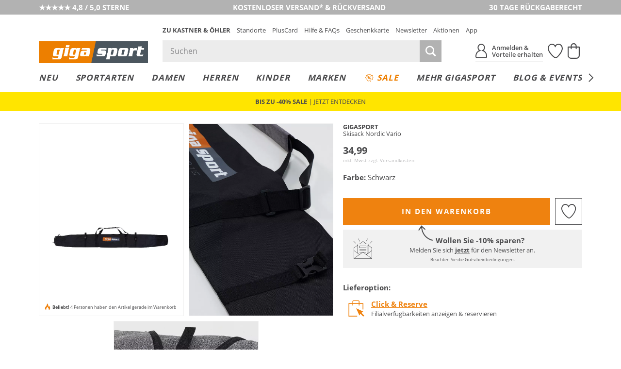

--- FILE ---
content_type: application/javascript; charset=utf-8
request_url: https://cdn-eu.dynamicyield.com/api/9878344/api_dynamic.js
body_size: 27644
content:
var DYExps=DYExps||{};if(function(){var e=9878344;void 0===window.DY&&(window.DY={}),void 0===window.DY.scsec&&(window.DY.scsec=e);var t,i={1070293:{internal:!0,showOnce:!1,containsSessionStickiness:!1,containsVersionStickiness:!1,ignoreHooks:!1,displayName:(t=["EVENT - New User","CC_Event_New_User_GS","_VisitorType","E%20-%20New%20User","V1%20-%20New%20User","DY.API('event',%20%7Bname:'$%7BEvent%20Name%7D',%20properties:%7B%7D%7D);","%7B%22html%22:%7B%7D,%22css%22:%7B%7D,%22js%22:%7B%22Event%20Name%22:%7B%22value%22:%22New_User%22%7D%7D,%22rcom%22:%7B%7D%7D","%7B%22css%22:%5B%5D,%22js%22:%5B%5D%7D","Email Identification","CC_Email_Identification_GS","_CurrentPage","E%20-%20Email%20Identification","V1%20-%20Email%20Identification","var%20urlParams%20=%20window.location.href.split('?')%5B1%5D.split('&');%0Afor%20(var%20i%20=%200;%20i%20%3C%20urlParams.length;%20i++)%20%7B%0A%20%20%20%20var%20keyVal%20=%20urlParams%5Bi%5D.split('=');%0A%20%20%20%20var%20key%20=%20keyVal%5B0%5D;%0A%20%20%20%20if%20(key%20===%20%22$%7BURL%20Parameter%20Name%7D%22)%20%7B%0A%20%20%20%20%20%20%20%20var%20hashedEmail%20=%20keyVal%5B1%5D.toLowerCase();%0A%20%20%20%20%20%20%20%20DY.API('identify',%20%7B%0A%20%20%20%20%20%20%20%20%20%20%20%20%20%20uid:%20hashedEmail,%0A%20%20%20%20%20%20%20%20%20%20%20%20%20%20type:%20'external'%20%0A%20%20%20%20%20%20%20%20%7D);%0A%20%20%20%20%20%20%7D%0A%7D","%7B%22html%22:%7B%7D,%22css%22:%7B%7D,%22js%22:%7B%22URL%20Parameter%20Name%22:%7B%22value%22:%22dyid%22%7D%7D,%22rcom%22:%7B%7D%7D","POPUP_addon_Outdoorjacke","POPUP_Jacke_Pflegemittel_GS","dy-auto-embedded-object","PDP_DELAY_10S_REMOVE_ADDTOCART_MS","_ProductFeaturesViews",'{"conditions":[{"field":"allCategories","method":"equals","type":"string","relation":"OR","values":["Wanderjacken (PIM_W_13150313)"],"multi":false}],"relation":"AND","negation":false}',"E%20-%20POP%20UP%20-%20AFF","6c379fb55dcc2f22b4d3d5d1258d2517","V1%20-%20POP%20UP%20-%20AFF","POPUP_addon_Outdoor_Wandersocke","POPUP_Bergschuh_Wanderzubehör_GS",'{"conditions":[{"field":"categories","method":"equals","type":"string","relation":"OR","values":["Berg- / Alpinschuhe (PIM_W_2174892)"],"multi":true}],"relation":"AND","negation":false}','{"conditions":[{"field":"categories","method":"equals","type":"string","relation":"OR","values":["Hiking- & Zustiegsschuhe (PIM_W_2174735)"],"multi":true}],"relation":"AND","negation":false}','{"conditions":[{"field":"categories","method":"equals","type":"string","relation":"OR","values":["Trekking- / Wanderschuhe (PIM_W_2174896)"],"multi":true}],"relation":"AND","negation":false}',"ca35656085ee3a0d8b753462ca46fab3","POPUP_addon_Run_Laufsocke","POPUP_Laufschuh_Laufequipment_GS",'{"conditions":[{"field":"categories","method":"equals","type":"string","relation":"OR","values":["Schuhe (PIM_W_2174906)"],"multi":true}],"relation":"AND","negation":false}',"4cf23c38d73f2920d685561bd785649b","POPUP_addon_Outdoor_Sportnahrung","POPUP_Laufbekleidung_Sportnahrung_GS",'{"conditions":[{"field":"categories","method":"equals","type":"string","relation":"OR","values":["Bekleidung (PIM_W_2174737)"],"multi":true}],"relation":"AND","negation":false}',"403b2400f8414930364277eaf57c1640","POPUP_addon_Wintersport","POPUP_Tourenski_Zubehör_GS",'{"conditions":[{"field":"categories","method":"equals","type":"string","relation":"OR","values":["Tourenski (PIM_W_10787941)"],"multi":true}],"relation":"AND","negation":false}',"7772a8120ea8560ab827e1ba7c081884","POPUP_addon_Winter_Wäsche","POPUP_Skibekleidung_Funktionswäsche_GS",'{"conditions":[{"field":"categories","method":"equals","type":"string","relation":"OR","values":["Skianzüge (PIM_W_19875762)"],"multi":true}],"relation":"AND","negation":false}','{"conditions":[{"field":"categories","method":"equals","type":"string","relation":"OR","values":["Skihosen (PIM_W_10806393)"],"multi":true}],"relation":"AND","negation":false}','{"conditions":[{"field":"categories","method":"equals","type":"string","relation":"OR","values":["Skijacken & Skiwesten (PIM_W_10815021)"],"multi":true}],"relation":"AND","negation":false}','{"conditions":[{"field":"categories","method":"equals","type":"string","relation":"OR","values":["Skiunterzieher & Pullover (PIM_W_10806397)"],"multi":true}],"relation":"AND","negation":false}','{"conditions":[{"field":"categories","method":"equals","type":"string","relation":"OR","values":["Tourenhosen (PIM_W_10822289)"],"multi":true}],"relation":"AND","negation":false}','{"conditions":[{"field":"categories","method":"equals","type":"string","relation":"OR","values":["Tourenjacken (PIM_W_10822290)"],"multi":true}],"relation":"AND","negation":false}','{"conditions":[{"field":"categories","method":"equals","type":"string","relation":"OR","values":["Tourenshirts (PIM_W_10822291)"],"multi":true}],"relation":"AND","negation":false}','{"conditions":[{"field":"categories","method":"equals","type":"string","relation":"OR","values":["Tourenwesten & Gilets (PIM_W_10822293)"],"multi":true}],"relation":"AND","negation":false}',"4fb0c635b277451785fb32a6a4076378","POPUP_addon_Bike_Ausrüstung","POPUP_Bike_Zubehör_GS",'{"conditions":[{"field":"categories","method":"equals","type":"string","relation":"OR","values":["Fahrräder (PIM_W_2174750)"],"multi":true}],"relation":"AND","negation":false}',"0d5340747feda94a231f35ab6bd78675","POPUP_addon_Winter_Skibrille","POPUP_Skihelm_Skibrille_GS",'{"conditions":[{"field":"categories","method":"equals","type":"string","relation":"OR","values":["Helme (PIM_W_10806049)"],"multi":true}],"relation":"AND","negation":false}',"4af772776ed421248b684e1ef270568f","POPUP_addon_Fußball","POPUP_Fußball_Zubehör_GS",'{"conditions":[{"field":"categories","method":"equals","type":"string","relation":"OR","values":["Bekleidung (PIM_W_2174471)"],"multi":true}],"relation":"AND","negation":false}','{"conditions":[{"field":"categories","method":"equals","type":"string","relation":"OR","values":["Schuhe (PIM_W_2174778)"],"multi":true}],"relation":"AND","negation":false}',"38feb18cf57a0de8db7902256acdfe5b","POPUP_addon_Fitness_Matte","POPUP_Fitness_Trainingsmatte_GS",'{"conditions":[{"field":"categories","method":"equals","type":"string","relation":"OR","values":["Gymnastikbälle (PIM_W_13838571)"],"multi":true}],"relation":"AND","negation":false}','{"conditions":[{"field":"categories","method":"equals","type":"string","relation":"OR","values":["Bekleidung (PIM_W_13839726)"],"multi":true}],"relation":"AND","negation":false}',"cb9aab22c28715d9619d75859929693c","POPUP_addon_Tennis_Ball","POPUP_Tennisbekleidung_Tennisball_GS",'{"conditions":[{"field":"categories","method":"equals","type":"string","relation":"OR","values":["Tennisbekleidung (PIM_W_2174823)"],"multi":true}],"relation":"AND","negation":false}','{"conditions":[{"field":"categories","method":"equals","type":"string","relation":"OR","values":["Tennisschläger (PIM_W_2174817)"],"multi":true}],"relation":"AND","negation":false}','{"conditions":[{"field":"categories","method":"equals","type":"string","relation":"OR","values":["Tennissaiten & Tenniszubehör (PIM_W_22047699)"],"multi":true}],"relation":"AND","negation":false}',"0d7c5b6965fcbee34fbd04f2ea9ac911","POPUP_Alpinski","POPUP_Alpinski_Zubehör_GS",'{"conditions":[{"field":"categories","method":"equals","type":"string","relation":"OR","values":["Ski (PIM_W_10787932)"],"multi":true}],"relation":"AND","negation":false}',"2a4346c49b8278792bcfd75451128aae","POPUP_Langlaufski","POPUP_Langlaufski_Zubehör_GS",'{"conditions":[{"field":"categories","method":"equals","type":"string","relation":"OR","values":["Langlauf Ski (PIM_W_10787911)"],"multi":true}],"relation":"AND","negation":false}',"db143bb8970832ffb1f95cc9132f99b2","POPUP_Rucksack_Wanderkarte","POPUP_Rucksack_Winter_Outdoor_Zubehör_GS",'{"conditions":[{"field":"categories","method":"equals","type":"string","relation":"OR","values":["Rucksäcke (PIM_W_2174790)"],"multi":true}],"relation":"AND","negation":false}',"2ed9d30bbafb6976ddda05d18665f8e3","POPUP_Snowboard_Snowboardbekleidung_GS","POPUP_Snowboardbekleidung_Snowboardaccessoires_GS",'{"conditions":[{"field":"categories","method":"equals","type":"string","relation":"OR","values":["Snowboardhosen (PIM_W_10821577)"],"multi":true}],"relation":"AND","negation":false}','{"conditions":[{"field":"categories","method":"equals","type":"string","relation":"OR","values":["Snowboardjacken (PIM_W_10821578)"],"multi":true}],"relation":"AND","negation":false}','{"conditions":[{"field":"categories","method":"equals","type":"string","relation":"OR","values":["Snowboardsweater & Shirts (PIM_W_10821585)"],"multi":true}],"relation":"AND","negation":false}',"c6fd0debf2c8a6f1d76ad5f7ac830c75","POPUP_Bademode_Zubehör_GS",'{"conditions":[{"field":"categories","method":"equals","type":"string","relation":"OR","values":["Bademode & Beachwear (PIM_W_2174798)"],"multi":true}],"relation":"AND","negation":false}',"4016acfc93c69bac2d45076b0ddd3664","POPUP_Bikebekleidung_Zubehör_GS",'{"conditions":[{"field":"categories","method":"equals","type":"string","relation":"OR","values":["Bekleidung (PIM_W_2174849)"],"multi":true}],"relation":"AND","negation":false}',"870fd06f46e1a9442c1178cab03a1348","POPUP_Fahrradhelm_Fahrradbrille_GS","POPUP_Fahrradhelm_Bike_Setup_GS",'{"conditions":[{"field":"categories","method":"equals","type":"string","relation":"OR","values":["Fahrradhelme (PIM_W_2174838)"],"multi":true}],"relation":"AND","negation":false}',"3f41c3c440413923cd5ce76a3365894c","CC_Similarity_Badge_GS","/shop-sportart","/theme-damen","/theme-kinder","/shop-sale/","/shop-suche/","E%20-%20Similarity%20Badge%20-%20VT","V1%20-%20Similarity%20Badge%20-%20VT",".dy-plp-item-icon-$%7BdyVariationId%7D%20*%20%7B%0A%20%20box-sizing:%20border-box;%0A%7D%0A%0A.dy-plp-item-icon-$%7BdyVariationId%7D%20%7B%0A%20%20display:%20flex;%0A%20%20justify-content:%20center;%0A%20%20align-items:%20center;%0A%20%20padding:%200;%0A%20%20text-align:%20center;%0A%20%20position:%20absolute;%0A%20%20top:%2055px;%0A%20%20right:%200;%0A%20%20z-index:%201;%0A%20%20cursor:%20pointer;%0A%20%20font-size:%2030px;%0A%7D%0A%0A.dy-plp-item-icon-$%7BdyVariationId%7D%20.dy-icon-wrapper%20%7B%0A%20%20position:%20relative;%0A%20%20width:%201.3em;%0A%20%20height:%201.3em;%0A%20%20z-index:%202;%0A%20%20padding:%208px;%0A%20%20background:%20white;%0A%7D%0A%0A.dy-plp-item-icon-$%7BdyVariationId%7D%20.dy-badge%20%7B%0A%20%20position:%20absolute;%0A%20%20top:%200;%0A%20%20right:%200;%0A%20%20display:%20flex;%0A%20%20height:%20100%25;%0A%20%20flex:%201%201%20auto;%0A%20%20opacity:%200;%0A%20%20white-space:%20nowrap;%0A%20%20transition:%200.3s;%0A%20%20text-align:%20left;%0A%20%20background:%20#fff;%0A%20%20overflow:%20hidden;%0A%20%20pointer-events:%20none;%0A%20%20padding:%205px%201.3em%205px%205px;%0A%20%20z-index:%201;%0A%7D%0A%0A.dy-plp-item-icon-$%7BdyVariationId%7D.is-active%20.dy-badge%20%7B%0A%20%20box-shadow:%200%200%2010px%202px%20rgba(135,135,137,%200.2);%0A%7D%0A%0A.dy-plp-item-icon-$%7BdyVariationId%7D%20.dy-badge__status%20%7B%0A%20%20display:%20flex;%0A%20%20align-items:%20center;%0A%20%20font-size:%2012px;%0A%7D%0A%0A.dy-plp-item-icon-$%7BdyVariationId%7D%20.dy-message-success,%20.dy-plp-item-icon-$%7BdyVariationId%7D%20.dy-message-error,%20.dy-plp-item-icon-$%7BdyVariationId%7D%20.dy-message-no-items%20%7B%0A%20%20display:%20none;%0A%7D%0A%0A.dy-plp-item-icon-$%7BdyVariationId%7D%20.dy-message-loading%20%7B%0A%20%20display:%20block;%0A%20%20opacity:%200;%0A%7D%0A%0A.dy-plp-item-icon-$%7BdyVariationId%7D%5Bdy-status=%22loading%22%5D%20.dy-message-loading%20%7B%0A%20%20display:%20block;%0A%20%20opacity:%201;%0A%7D%0A%0A.dy-plp-item-icon-$%7BdyVariationId%7D%5Bdy-status=%22success%22%5D%20.dy-message-success%20%7B%0A%20%20display:%20block;%0A%20%20position:%20absolute;%0A%20%20top:%200;%0A%7D%0A%0A.dy-plp-item-icon-$%7BdyVariationId%7D%5Bdy-status=%22success%22%5D%20.dy-message-loading%20%7B%0A%20%20display:%20block;%0A%20%20opacity:%200;%0A%20%20visibility:%20hidden;%0A%7D%0A%0A.dy-plp-item-icon-$%7BdyVariationId%7D%5Bdy-status=%22error%22%5D%20.dy-message-error%20%7B%0A%20%20display:%20block;%0A%20%20opacity:%201;%0A%7D%0A%0A.dy-plp-item-icon-$%7BdyVariationId%7D%5Bdy-status=%22error%22%5D%20.dy-message-loading,%20.dy-plp-item-icon-$%7BdyVariationId%7D%5Bdy-status=%22no-items%22%5D%20.dy-message-loading%20%7B%0A%20%20display:%20none;%0A%7D%0A%0A.dy-plp-item-icon-$%7BdyVariationId%7D%5Bdy-status=%22no-items%22%5D%20.dy-message-no-items%20%7B%0A%20%20display:%20block;%0A%20%20opacity:%201;%0A%7D%0A%0A.dy-plp-item-icon-$%7BdyVariationId%7D%20.dy-message%20%7B%0A%20%20margin-inline:%2010px;%20%0A%20%20position:%20relative;%0A%7D%0A%0A.dy-recommendations-tooltip-$%7BdyVariationId%7D%20%7B%0A%20%20background:%20#fff;%0A%20%20position:%20fixed;%0A%20%20z-index:%201001;%0A%20%20height:%20auto%20!important;%0A%20%20box-shadow:%200%200%2010px%202px%20rgba(135,135,137,%200.2);%0A%20%20font-size:%2013px;%0A%20%20display:%20none;%0A%20%20width:%20900px;%0A%7D%0A%0A.dy-recommendations-tooltip-$%7BdyVariationId%7D%20.dy-recommendations-tooltip__wrapper%20%7B%0A%20%20position:%20relative;%0A%20%20padding:%2015px;%0A%7D%0A%0A.dy-recommendations-tooltip-$%7BdyVariationId%7D.visible%20%7B%0A%20%20display:%20block;%0A%7D%0A%0A.dy-recommendations-tooltip-$%7BdyVariationId%7D%20.dy-recommendations-tooltip__pointer%20%7B%0A%20%20content:%20%22%22;%0A%20%20border-color:%20transparent%20transparent%20#fff;%0A%20%20border-style:%20solid;%0A%20%20border-width:%200%206px%206px;%0A%20%20height:%200;%0A%20%20left:%2050%25;%0A%20%20margin-left:%20-6px;%0A%20%20pointer-events:%20none;%0A%20%20position:%20absolute;%0A%20%20bottom:%20100%25;%0A%20%20width:%200;%0A%20%20z-index:%20101;%0A%7D%0A%0A.dy-recommendations-tooltip-$%7BdyVariationId%7D%20.dy-recommendations-tooltip__products%20%7B%0A%20%20%20%20position:%20relative;%0A%7D%0A%0A.dy-recommendations-tooltip-$%7BdyVariationId%7D%20.dy-recommendations-tooltip__products-inner%20%7B%0A%20%20display:%20flex;%0A%20%20column-gap:%2015px;%0A%20%20overflow-x:%20auto;%0A%20%20padding-bottom:%2010px;%0A%20%20scrollbar-color:%20#878789%20transparent;%0A%20%20scrollbar-width:%20thin;%0A%7D%0A%0A.dy-recommendations-tooltip-$%7BdyVariationId%7D%20.dy-recommendations-tooltip__product-tile__image-container%20%7B%0A%20%20position:%20relative;%0A%20%20max-width:%20100%25;%20%0A%20%20display:%20flex;%0A%20%20justify-content:%20center;%0A%7D%0A%0A.dy-recommendations-tooltip-$%7BdyVariationId%7D%20.dy-recommendations-tooltip__product-tile__image-container%20img%20%7B%0A%20%20width:%20100%25;%0A%20%20object-fit:%20cover;%0A%7D%0A%0A.dy-recommendations-tooltip-$%7BdyVariationId%7D%20.dy-recommendations-tooltip__product-tile%20%7B%0A%20%20flex:%200%200%20180px;%0A%20%20background:%20#ffffff;%0A%7D%0A%0A.dy-recommendations-tooltip-$%7BdyVariationId%7D%20.dy-recommendations-tooltip__close%20%7B%0A%20%20position:%20absolute;%0A%20%20top:%205px;%0A%20%20right:%205px;%0A%20%20cursor:%20pointer;%0A%20%20width:%2015px;%0A%20%20height:%2015px;%0A%20%20display:%20none;%0A%7D%0A%0A.dy-recommendations-tooltip-$%7BdyVariationId%7D%20.dy-recommendations-tooltip__close%20img%20%7B%0A%20%20width:%20100%25;%0A%20%20height:%20auto;%0A%7D%0A%0A.dy-recommendations-tooltip-$%7BdyVariationId%7D%20.dy-recommendations-tooltip__product-tile__description%20%7B%0A%20%20margin-top:%205px;%0A%20%20text-align:%20center;%0A%20%20line-height:%201.3;%0A%7D%0A%0A.dy-recommendations-tooltip-$%7BdyVariationId%7D%20.dy-recommendations-tooltip__product-tile__brand%20%7B%0A%20%20font-weight:%20700;%0A%7D%0A%0A.dy-recommendations-tooltip-$%7BdyVariationId%7D%20.dy-recommendations-tooltip__product-tile__name%20%7B%0A%20%20display:%20-webkit-box;%0A%20%20-webkit-line-clamp:%202;%0A%20%20-webkit-box-orient:%20vertical;%0A%20%20overflow:%20hidden;%0A%20%20text-overflow:%20ellipsis;%0A%7D%0A%0A.dy-recommendations-tooltip-$%7BdyVariationId%7D%20.dy-recommendations-tooltip__product-tile__price%20%7B%0A%20%20margin-top:%202px;%0A%7D%0A%0A.dy-recommendations-tooltip-$%7BdyVariationId%7D%20.dy-recommendations-tooltip__product-tile__price-default%20%7B%0A%20%20font-weight:%20700;%0A%7D%0A%0A.dy-recommendations-tooltip-$%7BdyVariationId%7D%20.dy-recommendations-tooltip__product-tile__price-original%20%7B%0A%20%20padding-right:%204px;%0A%20%20color:%20#878789;%0A%20%20text-decoration:%20line-through;%0A%7D%0A%0A.dy-recommendations-tooltip-$%7BdyVariationId%7D%20.dy-recommendations-tooltip__product-tile__price-current%20%7B%0A%20%20color:%20#ef820f;%0A%20%20font-weight:%20700;%0A%7D%0A%0A.dy-recommendations-tooltip-$%7BdyVariationId%7D%20.dy-recommendations-tooltip__product-tile__price-uvp%20%7B%0A%20%20color:%20#878789;%0A%20%20font-size:%208px;%0A%7D%0A%0A.dy-recommendations-tooltip-$%7BdyVariationId%7D%20.dy-recommendations-tooltip__product-tile__sale-badge%20%7B%0A%20%20position:%20absolute;%0A%20%20top:%2020px;%0A%20%20left:%200;%0A%20%20background-color:%20#ef820f;%0A%20%20color:%20white;%0A%20%20font-size:%201em;%0A%20%20padding:%204px%2012px;%0A%20%20text-transform:%20uppercase;%0A%20%20font-size:%2010px;%0A%20%20font-weight:%20700;%0A%7D%0A%0A.dy-recommendations-tooltip-$%7BdyVariationId%7D%20.dy-recommendations-tooltip__products-controls%20%7B%0A%20%20%20%20display:%20none;%0A%20%20%20%20font-size:%2024px;%0A%20%20%20%20position:%20absolute;%0A%20%20%20%20top:%200;%0A%20%20%20%20left:%200;%0A%20%20%20%20right:%200;%0A%20%20%20%20bottom:%200;%0A%20%20%20%20z-index:%2010;%0A%20%20%20%20pointer-events:%20none;%0A%7D%0A%0A.dy-recommendations-tooltip-$%7BdyVariationId%7D%20.dy-recommendations-tooltip__products-controls.is-active%20%7B%0A%20%20%20%20display:%20block;%0A%7D%0A%0A.dy-recommendations-tooltip-$%7BdyVariationId%7D%20.dy-recommendations-tooltip__products-control%20%7B%0A%20%20%20%20position:%20absolute;%0A%20%20%20%20top:%200;%0A%20%20%20%20left:%200;%0A%20%20%20%20width:%20180px;%0A%20%20%20%20aspect-ratio:%203/4;%0A%7D%0A%0A.dy-recommendations-tooltip-$%7BdyVariationId%7D%20.dy-recommendations-tooltip__products-control.is-disabled%20%7B%0A%20%20%20%20display:%20none;%0A%7D%0A%0A.dy-recommendations-tooltip-$%7BdyVariationId%7D%20.dy-recommendations-tooltip__products-control--next%20%7B%0A%20%20%20%20left:%20auto;%0A%20%20%20%20right:%200;%0A%7D%0A%0A.dy-recommendations-tooltip-$%7BdyVariationId%7D%20.dy-recommendations-tooltip__products-control-trigger%20%7B%0A%20%20%20%20position:%20absolute;%0A%20%20%20%20top:%2050%25;%0A%20%20%20%20left:%200;%0A%20%20%20%20width:%201.5em;%0A%20%20%20%20height:%200;%0A%20%20%20%20border-bottom:%201.5em%20solid%20rgba(74,74,76,0.8);%0A%20%20%20%20border-left:%200%20solid%20transparent;%0A%20%20%20%20border-right:%200.45em%20solid%20transparent;%0A%20%20%20%20color:%20white;%0A%20%20%20%20margin-top:%20-0.75em;%0A%20%20%20%20z-index:%2017;%0A%20%20%20%20cursor:%20pointer;%0A%20%20%20%20user-select:%20none;%0A%20%20%20%20pointer-events:%20auto;%0A%20%20%20%20transition:%20background%20.4s%20ease,box-shadow%20.4s%20ease;%0A%7D%0A%0A.dy-recommendations-tooltip-$%7BdyVariationId%7D%20.dy-recommendations-tooltip__products-control-trigger:before%20%7B%0A%20%20%20%20content:%20'%5Cea10';%0A%20%20%20%20top:%200.75em;%0A%20%20%20%20bottom:%20auto;%0A%20%20%20%20display:%20block;%0A%20%20%20%20left:%2050%25;%0A%20%20%20%20margin:%20-.5em;%0A%20%20%20%20position:%20absolute;%0A%20%20%20%20right:%20auto;%0A%20%20%20%20speak:%20none;%0A%20%20%20%20-webkit-font-smoothing:%20antialiased;%0A%20%20%20%20-moz-osx-font-smoothing:%20grayscale;%0A%20%20%20%20font-family:%20koe-icons;%0A%20%20%20%20font-size:%20inherit;%0A%20%20%20%20font-style:%20normal;%0A%20%20%20%20font-weight:%20400;%0A%20%20%20%20height:%201em;%0A%20%20%20%20line-height:%201em;%0A%20%20%20%20position:%20relative;%0A%20%20%20%20text-align:%20center;%0A%20%20%20%20text-decoration:%20none%20!important;%0A%20%20%20%20text-indent:%200;%0A%20%20%20%20-webkit-user-select:%20none;%0A%20%20%20%20-moz-user-select:%20none;%0A%20%20%20%20user-select:%20none;%0A%20%20%20%20vertical-align:%20middle;%0A%20%20%20%20white-space:%20nowrap;%0A%20%20%20%20width:%201em;%0A%7D%0A%0A.dy-recommendations-tooltip-$%7BdyVariationId%7D%20.dy-recommendations-tooltip__products-control-trigger:hover%20%7B%0A%20%20%20%20border-bottom-color:%20#4a4a4c;%0A%7D%0A%0A.dy-recommendations-tooltip-$%7BdyVariationId%7D%20.dy-recommendations-tooltip__products-control--next%20.dy-recommendations-tooltip__products-control-trigger%20%7B%0A%20%20%20%20left:%20auto;%0A%20%20%20%20right:%200;%0A%20%20%20%20border-right:%200%20solid%20transparent;%0A%20%20%20%20border-left:%200.45em%20solid%20transparent;%0A%7D%0A%0A.dy-recommendations-tooltip-$%7BdyVariationId%7D%20.dy-recommendations-tooltip__products-control--next%20.dy-recommendations-tooltip__products-control-trigger:before%20%7B%0A%20%20%20%20content:%20'%5Cea11';%0A%7D%0A%0A@media%20screen%20and%20(max-width:%20979px)%20%7B%0A%20%20body.dy-tooltip-open-$%7BdyVariationId%7D%20%7B%0A%20%20%20%20overflow:%20hidden;%0A%20%20%7D%0A%20%20%0A%20%20body.dy-tooltip-open-$%7BdyVariationId%7D%20#dy-toolkit-wrapper-$%7BdyVariationId%7D%20%7B%0A%20%20%20%20position:%20fixed;%0A%20%20%20%20top:%200;%0A%20%20%20%20bottom:%200;%0A%20%20%20%20left:%200;%0A%20%20%20%20right:%200;%0A%20%20%20%20z-index:%209999999;%0A%20%20%20%20background:%20rgba(0,0,0,0.6);%0A%20%20%20%20display:%20flex;%0A%20%20%20%20align-items:%20end;%0A%20%20%7D%0A%20%20%0A%20%20.dy-recommendations-tooltip-$%7BdyVariationId%7D%20%7B%0A%20%20%20%20position:%20static;%0A%20%20%20%20transform:%20none!important;%0A%20%20%20%20flex:%201;%0A%20%20%20%20width:%20100%25;%0A%20%20%7D%0A%20%20%0A%20%20.dy-recommendations-tooltip-$%7BdyVariationId%7D%20.dy-recommendations-tooltip__wrapper%20%7B%0A%20%20%20%20padding:%2020px%2015px;%0A%20%20%7D%0A%20%20%0A%20%20.dy-recommendations-tooltip-$%7BdyVariationId%7D%20.dy-recommendations-tooltip__close%20%7B%0A%20%20%20%20display:%20block;%20%0A%20%20%7D%0A%20%20%0A%20%20.dy-recommendations-tooltip__pointer%20%7B%0A%20%20%20%20display:%20none;%0A%20%20%7D%0A%7D%0A%0A%0A@media%20screen%20and%20(max-width:%20719px)%20%7B%0A%20%20.dy-recommendations-tooltip-$%7BdyVariationId%7D%20.dy-recommendations-tooltip__product-tile%20%7B%0A%20%20%20%20flex-basis:%20140px;%0A%20%20%7D%0A%20%20%0A%20%20.dy-recommendations-tooltip-$%7BdyVariationId%7D%20.dy-recommendations-tooltip__products-control%20%7B%0A%20%20%20%20%20%20width:%20140px;%0A%20%20%7D%0A%7D%0A%0A@media%20screen%20and%20(max-width:%20499px)%20%7B%0A%20%20.dy-plp-item-icon-$%7BdyVariationId%7D%20%7B%0A%20%20%20%20top:%2047px;%0A%20%20%20%20font-size:%2024px;%0A%20%20%7D%0A%20%20%0A%20%20.dy-plp-item-icon-$%7BdyVariationId%7D%20.dy-icon-wrapper%20%7B%0A%20%20%20%20padding:%206px;%0A%20%20%7D%0A%7D","const%20strategy%20=%20parseInt('$%7BSimilarity%20Strategy%20Id%7D');%0Aconst%20imageSelector%20=%20'$%7BImage%20Selector%7D';%0Aconst%20itemsSelector%20=%20'$%7BItems%20Selector%7D';%0Aconst%20skuLocation%20=%20'$%7BSKU%20Location%7D';%0Aconst%20stringBefore%20=%20'$%7BString%20Delimiter%20Before%20SKU%7D';%0Aconst%20stringAfter%20=%20'$%7BString%20Delimiter%20After%20SKU%7D';%0Aconst%20regexSetup%20=%20stringAfter%20===%20''%20?%20'(?%3C='%20+%20stringBefore%20+%20')(.*)(?='%20+%20stringAfter%20+%20')'%20:%20'(?%3C='%20+%20stringBefore%20+%20')(.*?)(?='%20+%20stringAfter%20+%20')';%0Aconst%20defaultCurrency%20=%20'';%0Aconst%20currencySign%20=%20'$%7BCurrency%20Symbol%7D'%20%7C%7C%20defaultCurrency;%0Aconst%20addEvents%20=%20parseInt('$%7BAdd%20Events%20On%20Product%20Tiles%20Clicks%7D');%0Aconst%20mobileBreakpoint%20=%20window.matchMedia(%22(max-width:%20979px)%22)%0A%0Aconst%20products%20=%20%5B%5D;%0Alet%20tooltipWrapper;%0A%0Ainit();%0A%0Afunction%20init()%20%7B%0A%20%20DYO.waitForElementAsync(itemsSelector,%201).then(()%20=%3E%20%7B%0A%20%20%20%20(function%20checkProducts()%20%7B%0A%20%20%20%20%20%20const%20pageType%20=%20DY.recommendationContext.type;%0A%20%20%20%20%20%20//console.log(pageType);%0A%20%20%20%20%20%20const%20plpTimeOut%20=%20setTimeout(checkProducts,%202000);%0A%20%20%20%20%20%20if%20(pageType%20!==%20'CATEGORY'%20&&%20pageType%20!==%20'OTHER')%20%7B%0A%20%20%20%20%20%20%20%20clearTimeout(plpTimeOut);%0A%20%20%20%20%20%20%20%20removeWindowEventListeners();%0A%20%20%20%20%20%20%7D%20else%20%7B%0A%20%20%20%20%20%20%20%20prepareTemplates();%0A%20%20%20%20%20%20%7D%0A%20%20%20%20%7D());%0A%20%20%20%20addWindowEventListeners();%0A%20%20%7D);%0A%7D%0A%0Afunction%20addWindowEventListeners()%20%7B%0A%20%20window.addEventListener('resize',%20closeTooltips);%0A%20%20if(!isMobile())%20%7B%0A%20%20%20%20window.addEventListener('scroll',%20closeTooltips);%0A%20%20%7D%0A%20%20%0A%20%20mobileBreakpoint.addEventListener(%20'change',%20(mq)%20=%3E%20%7B%0A%20%20%20%20%20%20if(mq.matches)%20%7B%0A%20%20%20%20%20%20%20%20%20%20window.removeEventListener('scroll',%20closeTooltips);%0A%20%20%20%20%20%20%7D%20else%20%7B%0A%20%20%20%20%20%20%20%20%20%20window.addEventListener('scroll',%20closeTooltips);%0A%20%20%20%20%20%20%7D%0A%20%20%7D);%0A%7D%0A%0Afunction%20removeWindowEventListeners()%20%7B%0A%20%20window.removeEventListener('resize',%20closeTooltips);%0A%20%20window.removeEventListener('scroll',%20closeTooltips);%0A%7D%0A%0Afunction%20prepareTemplates()%20%7B%0A%20%20const%20items%20=%20document.querySelectorAll(itemsSelector);%0A%20%20if%20(items)%20%7B%0A%20%20%20%20items.forEach((item,%20index)%20=%3E%20processItems(item,%20index));%0A%20%20%20%20createToolkitWrapper();%0A%20%20%7D%0A%7D%0A%0Afunction%20createToolkitWrapper()%20%7B%0A%20%20if%20(tooltipWrapper)%20return;%0A%20%20document.body.insertAdjacentHTML('afterbegin',%20getToolkitWrapperTemplate());%0A%20%20tooltipWrapper%20=%20document.getElementById('dy-toolkit-wrapper-$%7BdyVariationId%7D');%0A%20%20tooltipWrapper.addEventListener('click',%20(e)%20=%3E%20%7B%0A%20%20%20%20%20%20if(%20!e.target.closest('.dy-recommendations-tooltip-$%7BdyVariationId%7D')%20)%20%7B%0A%20%20%20%20%20%20%20%20closeTooltips();%0A%20%20%20%20%20%20%7D%0A%20%20%7D%20);%0A%7D%0A%0Afunction%20processItems(item,%20index)%20%7B%0A%20%20const%20sku%20=%20getSku(item);%0A%0A%20%20if%20(!sku%20%7C%7C%20item.getElementsByClassName('dy-plp-item-icon-$%7BdyVariationId%7D')%5B0%5D)%20return;%0A%20%20item.style.position%20=%20'relative';%0A%20%20createIconInProductTile(item,%20index);%0A%20%20products.push(%7B%0A%20%20%20%20position:%20index,%0A%20%20%20%20icon:%20item.getElementsByClassName('dy-plp-item-icon-$%7BdyVariationId%7D')%5B0%5D,%0A%20%20%20%20tooltip:%20null,%0A%20%20%20%20recommendations:%20null,%0A%20%20%20%20sku,%0A%20%20%20%20active:%20false,%0A%20%20%20%20productTile:%20item,%0A%20%20%7D);%0A%7D%0A%0Afunction%20createIconInProductTile(item,%20index)%20%7B%0A%20%20insertIcon(item,%20index);%0A%20%20addEventListeners(item);%0A%7D%0A%0Afunction%20insertIcon(item,%20index)%20%7B%0A%20%20const%20imageContainer%20=%20item.querySelector(imageSelector);%0A%20%20imageContainer.insertAdjacentHTML('afterbegin',%20getIconTemplate(index));%0A%7D%0A%0Afunction%20addEventListeners(item)%20%7B%0A%20%20const%20iconContainer%20=%20item.querySelector('.dy-plp-item-icon-$%7BdyVariationId%7D');%0A%20%20iconContainer.addEventListener('click',%20(e)%20=%3E%20initToolkit(e,%20item,%20iconContainer));%0A%20%20iconContainer.addEventListener('touchstart',%20(e)%20=%3E%20initToolkit(e,%20item,%20iconContainer));%0A%7D%0A%0Afunction%20initToolkit(e,%20item,%20iconContainer)%20%7B%0A%20%20e.stopPropagation();%0A%20%20e.preventDefault();%0A%20%20const%20product%20=%20products.find((el)%20=%3E%20el.productTile%20===%20item);%0A%20%20const%20bagdeStatus%20=%20iconContainer.getAttribute('dy-status');%0A%20%20const%20badge%20=%20iconContainer.querySelector('.dy-badge');%0A%20%20const%20badgeStyle%20=%20badge.style.opacity;%0A%0A%20%20if%20(product.active%20%7C%7C%20badgeStyle%20===%20'1')%20return;%0A%20%20closeTooltips();%0A%20%20if%20(badgeStyle)%20changeBadgeStyle(iconContainer);%0A%20%20if%20(bagdeStatus%20===%20'error'%20%7C%7C%20bagdeStatus%20===%20'no-items')%20%7B%0A%20%20%20%20changeBadgeStyle(iconContainer);%0A%20%20%20%20setTimeout(()%20=%3E%20%7B%0A%20%20%20%20%20%20iconContainer.classList.remove('is-active');%0A%20%20%20%20%20%20badge.style.opacity%20=%20'0';%0A%20%20%20%20%7D,%201500);%0A%20%20%20%20return;%0A%20%20%7D%0A%20%20if%20(!product.recommendations%20&&%20!product.tooltip)%20%7B%0A%20%20%20%20getDataFromStrategy(product.sku)%0A%20%20%20%20%20%20.then((data)%20=%3E%20%7B%0A%20%20%20%20%20%20%20%20if%20(data.slots.length%20===%200)%20%7B%0A%20%20%20%20%20%20%20%20%20%20setError(iconContainer,%20badge,%20'no-items');%0A%20%20%20%20%20%20%20%20%20%20return;%0A%20%20%20%20%20%20%20%20%7D%0A%20%20%20%20%20%20%20%20setIconStatus(iconContainer,%20'loading');%0A%20%20%20%20%20%20%20%20changeBadgeStyle(iconContainer);%0A%20%20%20%20%20%20%20%20createNewTooltipContainer(product);%0A%20%20%20%20%20%20%20%20createProductSlots(product,%20data.slots,%20iconContainer);%0A%20%20%20%20%20%20%20%20initProductCarousel(product);%0A%20%20%20%20%20%20%20%20registerRecsWidget(data.wId,%20data.fId,%20product.tooltip);%0A%20%20%20%20%20%20%20%20displayWithTimeout(iconContainer,%20product,%20item);%0A%20%20%20%20%20%20%7D)%0A%20%20%20%20%20%20.catch((e)%20=%3E%20setError(iconContainer,%20badge,%20'error'));%0A%20%20%7D%20else%20%7B%0A%20%20%20%20displayWithTimeout(iconContainer,%20product,%20item);%0A%20%20%7D%0A%20%20addTooltipEventListeners();%0A%7D%0A%0Afunction%20setError(iconContainer,%20badge,%20status)%20%7B%0A%20%20setIconStatus(iconContainer,%20status);%0A%20%20changeBadgeStyle(iconContainer);%0A%20%20document.removeEventListener('mousemove',%20checkMouseTrack);%0A%20%20document.removeEventListener('click',%20checkMouseTrack);%0A%20%20setTimeout(()%20=%3E%20%7B%0A%20%20%20%20badge.style.opacity%20=%20'0';%0A%20%20%7D,%201500);%0A%7D%0A%0Afunction%20displayWithTimeout(iconContainer,%20product,%20item)%20%7B%0A%20%20const%20timeOut%20=%20setTimeout(()%20=%3E%20%7B%0A%20%20%20%20if%20(products.some((el)%20=%3E%20el.active%20===%20true))%20return;%0A%20%20%20%20if(!isMobile())%20%7B%0A%20%20%20%20%20%20product.productTile.dispatchEvent(new%20Event('mouseleave'));%0A%20%20%20%20%7D%0A%20%20%20%20processTooltip(iconContainer,%20product);%0A%20%20%20%20document.removeEventListener('mousemove',%20checkWhileLoading);%0A%20%20%7D,%20300);%0A%0A%20%20if(!isMobile())%20%7B%0A%20%20%20%20document.addEventListener('mousemove',%20checkWhileLoading);%0A%20%20%7D%0A%0A%20%20function%20checkWhileLoading(event)%20%7B%0A%20%20%20%20if%20(!item.contains(event.target))%20%7B%0A%20%20%20%20%20%20document.removeEventListener('mousemove',%20checkWhileLoading);%0A%20%20%20%20%20%20clearTimeout(timeOut);%0A%20%20%20%20%20%20setTimeout(()%20=%3E%20%7B%0A%20%20%20%20%20%20%20%20product.icon.classList.remove('is-active');%0A%20%20%20%20%20%20%20%20product.icon.querySelector('.dy-badge').style.opacity%20=%20'0';%0A%20%20%20%20%20%20%7D,%2050);%0A%20%20%20%20%7D%0A%20%20%7D%0A%7D%0A%0Afunction%20changeBadgeStyle(bagdeWrapper)%20%7B%0A%20%20const%20bagde%20=%20bagdeWrapper.querySelector('.dy-badge');%0A%20%20if%20(!bagde)%20return;%0A%20%20const%20width%20=%20bagde.scrollWidth;%0A%20%20const%20initWidth%20=%20bagdeWrapper.querySelector('.dy-icon-wrapper').offsetWidth;%0A%20%20bagde.style.transition%20=%20'none';%0A%20%20bagde.style.width%20=%20initWidth%20+%20'px';%0A%0A%20%20setTimeout(()%20=%3E%20%7B%0A%20%20%20%20bagdeWrapper.classList.add('is-active');%0A%20%20%20%20bagde.style.transition%20=%20'width%200.3s';%0A%20%20%20%20bagde.style.opacity%20=%20'1';%0A%20%20%20%20bagde.style.width%20=%20width%20+%20'px';%0A%20%20%7D,%2050);%0A%7D%0A%0Afunction%20processTooltip(iconContainer,%20product)%20%7B%0A%20%20setIconStatus(iconContainer,%20'success');%0A%20%20displayTooltip(product);%0A%20%20setTooltipCoordinates(iconContainer,%20product.tooltip);%0A%7D%0A%0Afunction%20setIconStatus(icon,%20status)%20%7B%0A%20%20icon.setAttribute('dy-status',%20status);%0A%7D%0A%0Afunction%20addTooltipEventListeners()%20%7B%0A%20%20if(!isMobile())%20%7B%0A%20%20%20%20document.addEventListener('mousemove',%20checkMouseTrack);%0A%20%20%7D%0A%20%20%0A%20%20mobileBreakpoint.addEventListener(%20'change',%20(mq)%20=%3E%20%7B%0A%20%20%20%20if(mq.matches)%20%7B%0A%20%20%20%20%20%20document.removeEventListener('mousemove',%20checkMouseTrack);%0A%20%20%20%20%7D%20else%20%7B%0A%20%20%20%20%20%20document.addEventListener('mousemove',%20checkMouseTrack);%0A%20%20%20%20%7D%0A%20%20%7D);%0A%7D%0A%0Afunction%20createNewTooltipContainer(product)%20%7B%0A%20%20tooltipWrapper.insertAdjacentHTML('afterbegin',%20getReccomenadtionsTemplate(product.sku,%20product.position));%0A%20%20const%20skuAttribute%20=%20('%5Bdy-product-sku=%22#PRODUCTSKU%22%5D').replace(/#PRODUCTSKU/g,%20product.sku);%0A%20%20product.tooltip%20=%20tooltipWrapper.querySelector('.dy-recommendations-tooltip-$%7BdyVariationId%7D'%20+%20skuAttribute);%0A%20%20const%20closeButton%20=%20product.tooltip.querySelector('.dy-recommendations-tooltip__close');%0A%20%20closeButton.addEventListener('click',%20closeTooltips);%0A%7D%0A%0Afunction%20createProductSlots(product,%20data)%20%7B%0A%20%20data.forEach((%7B%20item,%20strId%20%7D)%20=%3E%20%7B%0A%20%20%20%20//console.log(item);%0A%20%20%20%20product.tooltip.getElementsByClassName('dy-recommendations-tooltip__products-inner')%5B0%5D.insertAdjacentHTML('beforeend',%20getReccomenadtionsTileTemplate(item,%20strId));%0A%20%20%20%20%5B%5D.slice.call(product.tooltip.getElementsByClassName('dy-recommendations-tooltip__product-tile')).forEach((tile)%20=%3E%20%7B%0A%20%20%20%20%20%20salePrice(tile);%0A%20%20%20%20%20%20if%20(addEvents)%20%7B%0A%20%20%20%20%20%20%20%20tile.addEventListener('click',%20fireEvent);%0A%20%20%20%20%20%20%7D%0A%20%20%20%20%7D);%0A%20%20%7D);%0A%7D%0A%0Afunction%20salePrice(productTile)%20%7B%0A%20%20//console.log(productTile);%0A%20%20const%20isSale%20=%20productTile.dataset.sale%20===%20'true';%0A%20%20const%20saleBadge%20=%20productTile.querySelector('.dy-recommendations-tooltip__product-tile__sale-badge');%0A%20%20const%20priceDefault%20=%20productTile.querySelector('.dy-recommendations-tooltip__product-tile__price-default');%0A%20%20const%20priceOriginal%20=%20productTile.querySelector('.dy-recommendations-tooltip__product-tile__price-original-wrapper');%0A%20%20const%20priceCurrent%20=%20productTile.querySelector('.dy-recommendations-tooltip__product-tile__price-current');%0A%0A%20%20if(isSale)%20%7B%0A%20%20%20%20priceDefault.classList.add('en_hidden');%0A%20%20%7D%20else%20%7B%0A%20%20%20%20saleBadge.classList.add('en_hidden');%0A%20%20%20%20priceOriginal.classList.add('en_hidden');%0A%20%20%20%20priceCurrent.classList.add('en_hidden');%0A%20%20%7D%0A%7D%0A%0Afunction%20displayTooltip(product)%20%7B%0A%20%20product.tooltip.classList.add('visible');%0A%20%20product.active%20=%20true;%0A%20%20document.body.classList.add('dy-tooltip-open-$%7BdyVariationId%7D');%0A%7D%0A%0Afunction%20setTooltipCoordinates(icon,%20tooltip)%20%7B%0A%20%20const%20rect%20=%20icon.getBoundingClientRect();%0A%20%20const%20distanceToRight%20=%20document.documentElement.clientWidth%20-%20rect.right;%0A%20%20const%20distanceToLeft%20=%20rect.left;%0A%20%20const%20pointer%20=%20tooltip.querySelector('.dy-recommendations-tooltip__pointer');%0A%20%20const%20distanceThreshold%20=%20150;%0A%20%20const%20tooltipWidth%20=%20tooltip.offsetWidth;%0A%20%20const%20minViewportDistance%20=%2010;%0A%20%20%0A%20%20//console.log(distanceToLeft);%0A%20%20//console.log(tooltipWidth);%0A%20%20//console.log(minViewportDistance);%0A%20%20//console.log(distanceToRight);%0A%0A%20%20tooltip.style.top%20=%20rect.top%20+%20icon.clientHeight%20+%20pointer.offsetHeight%20*%201.5%20+%20'px';%0A%20%20%0A%20%20if(distanceToLeft%20%3E=%20(tooltipWidth%20/%202)%20-%20minViewportDistance%20&&%20distanceToRight%20%3E=%20(tooltipWidth%20/%202)%20-%20minViewportDistance)%20%7B%0A%20%20%20%20//console.log('left+%20right+');%0A%20%20%20%20const%20leftTooltip%20=%20distanceToLeft%20+%20icon.clientWidth%20/%202%20+%20'px';%0A%20%20%20%20const%20translateTooltip%20=%20'translate(-50%25,%200)';%0A%20%20%20%20const%20leftPointer%20=%20tooltip.offsetWidth%20/%202%20-%20pointer.clientWidth%20/%202%20+%20'px';%0A%20%20%20%20%0A%20%20%20%20updateStyles(tooltip,%20pointer,%20'unset',%20leftTooltip,%20translateTooltip,%20'unset',%20leftPointer);%0A%20%20%7D%20else%20if(distanceToLeft%20%3E=%20(tooltipWidth%20/%202)%20-%20minViewportDistance%20&&%20tooltipWidth%20+%20minViewportDistance%20*%202%20%3C%20document.documentElement.clientWidth)%20%7B%0A%20%20%20%20//console.log('left+%20right-');%0A%20%20%20%20const%20offset%20=%20tooltipWidth%20/%202%20-%20distanceToRight%20+%20minViewportDistance;%0A%20%20%20%20const%20leftTooltip%20=%20distanceToLeft%20+%20icon.clientWidth%20+%20'px';%0A%20%20%20%20const%20translateTooltip%20=%20'translate(calc(-50%25%20-%20'%20+%20offset%20+%20'px)'%20+%20',%200)';%0A%20%20%20%20const%20leftPointer%20=%20tooltip.offsetWidth%20/%202%20-%20pointer.clientWidth%20/%202%20-%20icon.clientWidth%20/%202%20+%20offset%20+%20'px';%0A%0A%20%20%20%20updateStyles(tooltip,%20pointer,%20'unset',%20leftTooltip,%20translateTooltip,%20'unset',%20leftPointer);%0A%20%20%7D%20else%20if(distanceToRight%20%3E=%20(tooltipWidth%20/%202)%20-%20minViewportDistance%20&&%20tooltipWidth%20%20+%20minViewportDistance%20*%202%20%3C%20document.documentElement.clientWidth)%20%7B%0A%20%20%20%20//console.log('left-%20right+');%0A%20%20%20%20const%20offset%20=%20tooltipWidth%20/%202%20-%20distanceToLeft%20+%20minViewportDistance;%0A%20%20%20%20const%20leftTooltip%20=%20distanceToLeft%20+%20'px';%0A%20%20%20%20const%20translateTooltip%20=%20'translate(calc(-50%25%20+%20'%20+%20offset%20+%20'px)'%20+%20',%200)';%0A%20%20%20%20const%20leftPointer%20=%20tooltip.offsetWidth%20/%202%20-%20pointer.clientWidth%20/%202%20+%20icon.clientWidth%20/%202%20-%20offset%20%20+%20'px';%0A%20%20%20%20%0A%20%20%20%20updateStyles(tooltip,%20pointer,%20'unset',%20leftTooltip,%20translateTooltip,%20'unset',%20leftPointer);%0A%20%20%7D%20else%20%7B%0A%20%20%20%20//console.log('left-%20right-');%0A%20%20%20%20const%20leftTooltip%20=%20minViewportDistance%20+%20'px';%0A%20%20%20%20const%20rightTooltip%20=%20minViewportDistance%20+%20'px';%0A%20%20%20%20const%20leftPointer%20=%20distanceToLeft%20+%20pointer.clientWidth%20/%202%20+%20icon.clientWidth%20/%202%20-%20minViewportDistance%20%20+%20'px';%0A%20%20%20%20updateStyles(tooltip,%20pointer,%20rightTooltip,%20leftTooltip,%20false,%20'unset',%20leftPointer);%0A%20%20%7D%0A%7D%0A%0Afunction%20updateStyles(tooltip,%20pointer,%20rightTooltipPosition,%20leftTooltipPosition,%20translateTooltipValue%20=%20false,%20rightPointerPosition,%20leftPointerPosition,%20center%20=%20false)%20%7B%0A%20%20tooltip.style.right%20=%20rightTooltipPosition;%0A%20%20tooltip.style.left%20=%20leftTooltipPosition;%0A%20%20%0A%20%20if(translateTooltipValue)%20%7B%0A%20%20%20%20tooltip.style.transform%20=%20translateTooltipValue;%0A%20%20%7D%0A%0A%20%20pointer.style.right%20=%20rightPointerPosition;%0A%20%20pointer.style.left%20=%20center%20?%20getPointerCord(tooltip,%20leftPointerPosition)%20:%20leftPointerPosition;%0A%7D%0A%0Afunction%20getPointerCord(tooltip,%20leftPointerPosition)%20%7B%0A%20%20const%20tooltipCord%20=%20tooltip.getBoundingClientRect();%0A%20%20const%20distanceToRight%20=%20document.documentElement.clientWidth%20-%20tooltipCord.right;%0A%20%20return%20leftPointerPosition%20-%20distanceToRight%20+%20'px';%0A%7D%0A%0Afunction%20checkMouseTrack(event)%20%7B%0A%20%20const%20activeProduct%20=%20products.find((product)%20=%3E%20product.active);%0A%20%20if%20(mouseIsOutsideToolkit(event,%20activeProduct))%20%7B%0A%20%20%20%20closeTooltips();%0A%20%20%20%20document.removeEventListener('mousemove',%20checkMouseTrack);%0A%20%20%20%20document.removeEventListener('click',%20checkMouseTrack);%0A%20%20%20%20activeProduct.icon.classList.remove('is-active');%0A%20%20%20%20activeProduct.icon.querySelector('.dy-badge').style.opacity%20=%200;%0A%0A%20%20%20%20if%20(event.target%20===%20tooltipWrapper)%20%7B%0A%20%20%20%20%20%20event.stopPropagation();%0A%20%20%20%20%20%20event.preventDefault();%0A%20%20%20%20%7D%0A%20%20%7D%0A%7D%0A%0Afunction%20mouseIsOutsideToolkit(event,%20product)%20%7B%0A%20%20if%20(!product)%20return%20false;%0A%20%20const%20isOutsideProductTile%20=%20product%20&&%20!product.productTile.contains(event.target);%0A%20%20const%20isOutsideRecommendationContainer%20=%20product.tooltip%20?%20(product.tooltip%20&&%20!product.tooltip.contains(event.target))%20:%20null;%0A%20%20return%20isOutsideProductTile%20&&%20isOutsideRecommendationContainer;%0A%7D%0A%0Afunction%20getDataFromStrategy(itemSku)%20%7B%0A%20%20return%20new%20Promise((resolve,%20reject)%20=%3E%20%7B%0A%20%20%20%20DYO.recommendationWidgetData(strategy,%20%7B%0A%20%20%20%20%20%20maxProducts:%2012,%0A%20%20%20%20%20%20context:%20%7B%0A%20%20%20%20%20%20%20%20lng:%20DY.recommendationContext.lng,%20%20%0A%20%20%20%20%20%20%20%20type:%20'PRODUCT',%0A%20%20%20%20%20%20%20%20data:%20%5BitemSku%5D,%0A%20%20%20%20%20%20%7D,%0A%20%20%20%20%20%20exclude:%20%7B%0A%20%20%20%20%20%20%20%20sku:%20%5B%5D,%0A%20%20%20%20%20%20%7D,%0A%20%20%20%20%7D,%20(error,%20data)%20=%3E%20%7B%0A%20%20%20%20%20%20if%20(error)%20%7B%0A%20%20%20%20%20%20%20%20reject();%0A%20%20%20%20%20%20%7D%0A%20%20%20%20%20%20resolve(data);%0A%20%20%20%20%7D);%0A%20%20%7D);%0A%7D%0A%0Afunction%20registerRecsWidget(wId,%20fId,%20element)%20%7B%0A%20%20const%20productWrapper%20=%20element.querySelector('.dy-recommendations-tooltip__products-inner');%0A%20%20productWrapper.setAttribute('data-dy-widget-id',%20wId);%0A%20%20productWrapper.setAttribute('data-dy-feed-id',%20fId);%0A%20%20DYO.recommendations.registerElements(productWrapper);%0A%7D%0A%0Afunction%20getSku(item)%20%7B%0A%20%20let%20sku;%0A%20%20switch%20(skuLocation)%20%7B%0A%20%20%20%20case%20'data_attribute':%0A%20%20%20%20%20%20sku%20=%20item.getAttribute('$%7BData%20Attribute%20for%20SKU%7D');%0A%20%20%20%20%20%20break;%0A%20%20%20%20case%20'href':%0A%20%20%20%20%20%20sku%20=%20item.querySelector('a').getAttribute('href').match(new%20RegExp(regexSetup,%20''))%5B2%5D;%0A%20%20%20%20%20%20break;%0A%20%20%20%20case%20'img':%0A%20%20%20%20%20%20sku%20=%20item.querySelector('img').getAttribute('src').match(new%20RegExp(regexSetup,%20''))%5B2%5D;%0A%20%20%20%20%20%20break;%0A%20%20%20%20default:%0A%20%20%20%20%20%20sku%20=%20null;%0A%20%20%7D%0A%20%20return%20sku;%0A%7D%0A%0Afunction%20multiString(f)%20%7B%0A%20%20return%20f.toString().split('%5Cn').slice(2,%20-2).join('%5Cn');%0A%7D%0A%0Afunction%20getReccomenadtionsTemplate(sku,%20position)%20%7B%0A%20%20const%20template%20=%20multiString(()%20=%3E%20%7B%0A%20%20%20%20/**%0A%20%20%20%20%20%20%3Cdiv%20class=%22dy-recommendations-tooltip-$%7BdyVariationId%7D%22%20dy-product-sku=%22#PRODUCTSKU%22%20dy-product-position=%22#POSITION%22%3E%0A%20%20%20%20%20%20%20%20%3Cdiv%20class=%22dy-recommendations-tooltip__wrapper%22%3E%0A%20%20%20%20%20%20%20%20%20%20%3Cdiv%20class=%22dy-recommendations-tooltip__close%22%3E%0A%20%20%20%20%20%20%20%20%20%20%20%20%3Cimg%20src=%22https://cdn.dynamicyield.com/api/8781688/images/30363730f95e7__icons8-close.svg%22%20alt=%22close%22%20/%3E%0A%20%20%20%20%20%20%20%20%20%20%3C/div%3E%0A%20%20%20%20%20%20%20%20%20%20%3Cdiv%20class=%22dy-recommendations-tooltip__products%22%3E%0A%20%20%20%20%20%20%20%20%20%20%20%20%3Cdiv%20class=%22dy-recommendations-tooltip__products-inner%22%3E%3C/div%3E%0A%20%20%20%20%20%20%20%20%20%20%20%20%3Cdiv%20class=%22dy-recommendations-tooltip__products-controls%22%3E%0A%20%20%20%20%20%20%20%20%20%20%20%20%20%20%20%20%3Cdiv%20class=%22dy-recommendations-tooltip__products-control%20dy-recommendations-tooltip__products-control--prev%22%3E%0A%20%20%20%20%20%20%20%20%20%20%20%20%20%20%20%20%20%20%20%20%3Cbutton%20class=%22dy-recommendations-tooltip__products-control-trigger%22%3E%3C/button%3E%0A%20%20%20%20%20%20%20%20%20%20%20%20%20%20%20%20%3C/div%3E%0A%20%20%20%20%20%20%20%20%20%20%20%20%20%20%20%20%3Cdiv%20class=%22dy-recommendations-tooltip__products-control%20dy-recommendations-tooltip__products-control--next%22%3E%0A%20%20%20%20%20%20%20%20%20%20%20%20%20%20%20%20%20%20%20%20%3Cbutton%20class=%22dy-recommendations-tooltip__products-control-trigger%22%3E%3C/button%3E%0A%20%20%20%20%20%20%20%20%20%20%20%20%20%20%20%20%3C/div%3E%0A%20%20%20%20%20%20%20%20%20%20%20%20%3C/div%3E%0A%20%20%20%20%20%20%20%20%20%20%3C/div%3E%0A%20%20%20%20%20%20%20%20%20%20%3Cdiv%20class=%22dy-recommendations-tooltip__pointer%22%3E%3C/div%3E%0A%20%20%20%20%20%20%20%20%3C/div%3E%0A%20%20%20%20%20%20%3C/div%3E%0A%20%20%20%20*%20*/%0A%20%20%7D);%0A%0A%20%20return%20template%0A%20%20%20%20.replace(/#PRODUCTSKU/g,%20sku)%0A%20%20%20%20.replace(/#POSITION/g,%20position);%0A%7D%0A%0Afunction%20getToolkitWrapperTemplate()%20%7B%0A%20%20const%20template%20=%20multiString(()%20=%3E%20%7B%0A%20%20%20%20/**%0A%20%20%20%20%20%20%3Cdiv%20id=%22dy-toolkit-wrapper-$%7BdyVariationId%7D%22%3E%3C/div%3E%0A%20%20%20%20*%20*/%0A%20%20%7D);%0A%0A%20%20return%20template;%0A%7D%0A%0Afunction%20getIconTemplate(index)%20%7B%0A%20%20const%20template%20=%20multiString(()%20=%3E%20%7B%0A%20%20%20%20/**%0A%20%20%20%20%20%20%3Cdiv%20class=%22dy-plp-item-icon-$%7BdyVariationId%7D%22%20dy-index=%22#DYINDEX%22%3E%0A%20%20%20%20%20%20%20%20%3Cdiv%20class=%22dy-badge%22%3E%0A%20%20%20%20%20%20%20%20%20%20%3Cdiv%20class=%22dy-badge__status%22%3E%0A%20%20%20%20%20%20%20%20%20%20%20%20%3Cdiv%20class=%22dy-message%22%3E%0A%20%20%20%20%20%20%20%20%20%20%20%20%20%20%3Cdiv%20class=%22dy-message-loading%22%3E%C3%84hnliche%20Produkte...%3C/div%3E%0A%20%20%20%20%20%20%20%20%20%20%20%20%20%20%3Cdiv%20class=%22dy-message-success%22%3E%C3%84hnliche%20Produkte%3C/div%3E%0A%20%20%20%20%20%20%20%20%20%20%20%20%20%20%3Cdiv%20class=%22dy-message-error%22%3EFehler%20beim%20Laden%3C/div%3E%0A%20%20%20%20%20%20%20%20%20%20%20%20%20%20%3Cdiv%20class=%22dy-message-no-items%22%3EKeine%20%C3%A4hnlichen%20Produkte%3C/div%3E%0A%20%20%20%20%20%20%20%20%20%20%20%20%3C/div%3E%0A%20%20%20%20%20%20%20%20%20%20%3C/div%3E%0A%20%20%20%20%20%20%20%20%3C/div%3E%0A%20%20%20%20%20%20%20%20%3Cdiv%20class=%22dy-icon-wrapper%22%3E%3Cimg%20src=%22$%7BIcon%7D%22%20alt=%22logo%22%20class=%22dy-icon-image%22%3E%3C/div%3E%0A%20%20%20%20%20%20%3C/div%3E%0A%20%20%20%20*%20*/%0A%20%20%7D);%0A%0A%20%20return%20template%0A%20%20%20%20.replace(/#DYINDEX/g,%20index);%0A%7D%0A%0Afunction%20getReccomenadtionsTileTemplate(item,%20strId)%20%7B%0A%20%20const%20template%20=%20multiString(()%20=%3E%20%7B%0A%20%20%20%20/**%0A%20%20%20%20%20%20%3Ca%20href=%22#URL%22%20class=%22dy-recommendations-tooltip__product-tile%22%20data-dy-product-id=%22#SKU%22%20data-dy-strategy-id=%22#STRATEGY%22%20data-sale=%22#SALE%22%3E%0A%20%20%20%20%20%20%20%20%3Cdiv%20class=%22dy-recommendations-tooltip__product-tile__image-container%22%3E%0A%20%20%20%20%20%20%20%20%20%20%3Cdiv%20class=%22dy-recommendations-tooltip__product-tile__sale-badge%22%3E#PERCENTAGE%3C/div%3E%0A%20%20%20%20%20%20%20%20%20%20%3Cimg%20src=%22#IMAGESRC%22%20alt=%22#IMAGESKU%22%20/%3E%0A%20%20%20%20%20%20%20%20%3C/div%3E%0A%20%20%20%20%20%20%20%20%3Cdiv%20class=%22dy-recommendations-tooltip__product-tile__description%22%3E%0A%20%20%20%20%20%20%20%20%20%20%3Cdiv%20class=%22dy-recommendations-tooltip__product-tile__brand%22%3E#BRAND%3C/div%3E%0A%20%20%20%20%20%20%20%20%20%20%3Cdiv%20class=%22dy-recommendations-tooltip__product-tile__name%22%3E#NAME%3C/div%3E%0A%20%20%20%20%20%20%20%20%20%20%20%20%3Cdiv%20class=%22dy-recommendations-tooltip__product-tile__price%22%3E%0A%20%20%20%20%20%20%20%20%20%20%20%20%20%20%3Cspan%20class=%22dy-recommendations-tooltip__product-tile__price-default%22%3E%0A%20%20%20%20%20%20%20%20%20%20%20%20%20%20%20%20%3Cspan%20class=%22en_price__currency%22%3E#CURRENCY_SIGN%3C/span%3E#PRICE%0A%20%20%20%20%20%20%20%20%20%20%20%20%20%20%3C/span%3E%0A%20%20%20%20%20%20%20%20%20%20%20%20%20%20%3Cspan%20class=%22dy-recommendations-tooltip__product-tile__price-original-wrapper%22%3E%0A%20%20%20%20%20%20%20%20%20%20%20%20%20%20%20%20%3Cspan%20class=%22dy-recommendations-tooltip__product-tile__price-uvp%22%3EUVP&nbsp;%3C/span%3E%0A%20%20%20%20%20%20%20%20%20%20%20%20%20%20%20%20%3Cspan%20class=%22dy-recommendations-tooltip__product-tile__price-original%22%3E%0A%20%20%20%20%20%20%20%20%20%20%20%20%20%20%20%20%20%20%3Cspan%20class=%22en_price__currency%22%3E#CURRENCY_SIGN%3C/span%3E#ORIGINAL_PRICE%0A%20%20%20%20%20%20%20%20%20%20%20%20%20%20%20%20%3C/span%3E%0A%20%20%20%20%20%20%20%20%20%20%20%20%20%20%3C/span%3E%0A%20%20%20%20%20%20%20%20%20%20%20%20%20%20%3Cspan%20class=%22dy-recommendations-tooltip__product-tile__price-current%22%3E%0A%20%20%20%20%20%20%20%20%20%20%20%20%20%20%20%20%3Cspan%20class=%22en_price__currency%22%3E#CURRENCY_SIGN%3C/span%3E#PRICE%0A%20%20%20%20%20%20%20%20%20%20%20%20%20%20%3C/span%3E%0A%20%20%20%20%20%20%20%20%20%20%20%20%3C/div%3E%0A%20%20%20%20%20%20%20%20%3C/div%3E%0A%20%20%20%20%20%20%3C/a%3E%0A%20%20%20%20*%20*/%0A%20%20%7D);%0A%0A%20%20%0A%20%20return%20template%0A%20%20%20%20.replace(/#STRATEGY/g,%20strId)%0A%20%20%20%20.replace(/#SKU/g,%20item.sku)%0A%20%20%20%20.replace(/#SALE/g,%20item.price%20!=%20item.old_price)%0A%20%20%20%20.replace(/#PERCENTAGE/g,%20'-'%20+%20Math.round((item.old_price%20-%20item.price)%20/%20item.old_price%20*%20100)%20+%20'%25')%0A%20%20%20%20.replace(/#IMAGESRC/g,%20item.image_url)%0A%20%20%20%20.replace(/#IMAGESKU/g,%20item.sku)%0A%20%20%20%20.replace(/#URL/g,%20item.url)%0A%20%20%20%20.replace(/#BRAND/g,%20item.brand)%0A%20%20%20%20.replace(/#NAME/g,%20item.name)%0A%20%20%20%20.replace(/#PRICE/g,%20formatPrice(parseFloat(item.price).toFixed(2)))%0A%20%20%20%20.replace(/#CURRENCY_SIGN/g,%20currencySign%20+%20'&nbsp;')%0A%20%20%20%20.replace(/#ORIGINAL_PRICE/g,%20formatPrice(parseFloat(item.old_price).toFixed(2)));%0A%7D%0A%0A%0Afunction%20closeTooltips()%20%7B%0A%20%20products.forEach((product)%20=%3E%20%7B%0A%20%20%20%20if%20(product.tooltip)%20%7B%0A%20%20%20%20%20%20product.tooltip.classList.remove('visible');%0A%20%20%20%20%20%20product.tooltip.removeAttribute('style');%0A%20%20%20%20%20%20product.active%20=%20false;%0A%20%20%20%20%20%20product.icon.classList.remove('is-active');%0A%20%20%20%20%20%20product.icon.querySelector('.dy-badge').style.opacity%20=%20'0';%0A%20%20%20%20%7D%0A%20%20%7D);%0A%20%20document.body.classList.remove('dy-tooltip-open-$%7BdyVariationId%7D');%0A%7D%0A%0Afunction%20formatPrice(price)%20%7B%0A%20%20return%20parsedPrice%20=%20parsePriceHtml(price,%20%22$%7BThousands%20Separator%7D%22,%20%22$%7BDecimal%20Separator%7D%22);%0A%7D%0A%0Afunction%20parsePriceHtml(num,%20integrSeperator,%20fructionSeperator)%20%7B%0A%20%20const%20str%20=%20num.toString().split('.');%0A%20%20if%20(str%5B0%5D.length%20%3E=%204)%20%7B%0A%20%20%20%20str%5B0%5D%20=%20str%5B0%5D.replace(/(%5Cd)(?=(%5Cd%7B3%7D)+$)/g,%20str%5B0%5D%5B0%5D%20+%20integrSeperator);%0A%20%20%7D%0A%20%20if%20(!str%5B1%5D)%20%7B%0A%20%20%20%20str%5B1%5D%20=%20'00';%0A%20%20%7D%0A%20%20if%20(str%5B1%5D.length%20%3C%202)%20%7B%0A%20%20%20%20switch%20(str%5B1%5D.length)%20%7B%0A%20%20%20%20%20%20case%201:%0A%20%20%20%20%20%20%20%20str%5B1%5D%20+=%20'0';%0A%20%20%20%20%20%20%20%20break;%0A%20%20%20%20%20%20default:%0A%20%20%20%20%20%20%20%20break;%0A%20%20%20%20%7D%0A%20%20%7D%0A%20%20return%20str.join(fructionSeperator);%0A%7D%0A%0Afunction%20fireEvent()%20%7B%0A%20%20DY.API('event',%20%7B%0A%20%20%20%20name:%20'$%7BEvent%20Name%7D',%0A%20%20%20%20properties:%20%7B%7D,%0A%20%20%7D);%0A%7D%0A%0Afunction%20initProductCarousel(product)%20%7B%0A%20%20%20%20const%20controlsRoot%20=%20product.tooltip.querySelector('.dy-recommendations-tooltip__products-controls');%0A%09const%20controlsPrev%20=%20controlsRoot.querySelector(%20'.dy-recommendations-tooltip__products-control--prev'%20);%0A%20%20%20%20const%20controlsNext%20=%20controlsRoot.querySelector(%20%20'.dy-recommendations-tooltip__products-control--next'%20);%0A%09const%20controlsPrevTrigger%20=%20controlsPrev.querySelector(%20'.dy-recommendations-tooltip__products-control--prev%20.dy-recommendations-tooltip__products-control-trigger'%20);%0A%20%20%20%20const%20controlsNextTrigger%20=%20controlsNext.querySelector(%20%20'.dy-recommendations-tooltip__products-control--next%20.dy-recommendations-tooltip__products-control-trigger'%20);%0A%20%20%20%20const%20scroller%20=%20product.tooltip.querySelector('.dy-recommendations-tooltip__products-inner');%0A%20%20%20%20%0A%20%20%20%20setTimeout(()%20=%3E%20%7B%0A%09%20%20%20%20handleScrollResizeProductCarousel(controlsRoot,controlsPrev,controlsNext,scroller);%0A%20%20%20%20%7D,%20300);%0A%20%20%20%20%0A%09scroller.addEventListener(%20'scroll',%20()%20=%3E%20throttle(%20handleScrollResizeProductCarousel(controlsRoot,controlsPrev,controlsNext,scroller),%20100%20)%20);%0A%09window.addEventListener(%20'resize',%20()%20=%3E%20throttle(%20handleScrollResizeProductCarousel(controlsRoot,controlsPrev,controlsNext,scroller),%20100%20)%20);%0A%20%20%20%20%0A%0A%09if(%20!isTouchDevice()%20)%20%7B%0A%09%20%20%20%20controlsRoot.classList.add(%20'is-active'%20);%0A%20%20%20%20%09controlsPrevTrigger.addEventListener(%20'click',%20(%20ev%20)%20=%3E%20handleNavigationProductCarousel(%20ev,%20product%20)%20);%0A%20%20%20%20%09controlsNextTrigger.addEventListener(%20'click',%20(%20ev%20)%20=%3E%20handleNavigationProductCarousel(%20ev,%20product%20)%20);%20%20%20%0A%09%7D%0A%7D%0A%0Afunction%20handleScrollResizeProductCarousel(controlsRoot,controlsPrev,controlsNext,scroller)%20%7B%0A%20%20%20%20const%20scrollerDimensions%20=%20getHiddenDimensions(scroller);%0A%09if(%20(%20scrollerDimensions.scrollWidth%20-%20scrollerDimensions.innerWidth%20)%20===%200%20)%20%7B%0A%09%09controlsPrev.classList.add(%20'is-disabled'%20);%0A%09%09controlsNext.classList.add(%20'is-disabled'%20);%0A%09%09scroller.classList.remove(%20'is-scrollable'%20);%0A%09%7D%20else%20%7B%0A%09%09scroller.classList.add(%20'is-scrollable'%20);%0A%09%09scroller.scrollLeft%20%3C=%200%20?%20controlsPrev.classList.add(%20'is-disabled'%20)%20:%20controlsPrev.classList.remove(%20'is-disabled'%20);%0A%09%09scroller.scrollLeft%20+%201%20%3E=%20scrollerDimensions.scrollWidth%20-%20scrollerDimensions.innerWidth%20?%20controlsNext.classList.add(%20'is-disabled'%20)%20:%20controlsNext.classList.remove(%20'is-disabled'%20);%0A%09%7D%0A%7D%0A%0Afunction%20handleNavigationProductCarousel(%20ev,%20product%20)%20%7B%0A%20%20%20%20const%20control%20=%20ev.target;%0A%09const%20direction%20=%20control.closest(%20'.dy-recommendations-tooltip__products-control--prev'%20)%20&&%20'prev'%20%7C%7C%20control.closest(%20'.dy-recommendations-tooltip__products-control--next'%20)%20&&%20'next';%0A%09if(%20control.classList.contains(%20'is-disabled'%20)%20)%20return;%0A%09moveProductCarousel(direction,%20product);%0A%7D%0A%0Afunction%20moveProductCarousel(%20direction%20=%20'next',%20product%20)%20%7B%0A%09let%20scrolltoitemIndex%20=%20false;%0A%09const%20wrapper%20=%20product.tooltip.querySelector('.dy-recommendations-tooltip__products');%0A%09const%20scroller%20=%20wrapper.querySelector('.dy-recommendations-tooltip__products-inner');%0A%09const%20scrollerDimensions%20=%20getHiddenDimensions(scroller);%0A%09const%20items%20=%20scroller.querySelectorAll('.dy-recommendations-tooltip__product-tile');%0A%0A%09const%20snapPoint%20=%20direction%20===%20'next'%20?%20wrapper.clientWidth%20:%200;%0A%09const%20snapPointOffset%20=%20scroller.scrollLeft%20+%20snapPoint;%0A%09let%20itemsArray%20=%20Array.from(%20items%20);%0A%0A%0A%09if(%20scrolltoitemIndex%20===%20false%20)%20%7B%0A%09%09if(%20direction%20===%20'prev'%20)%20%7B%0A%09%09%09itemsArray%20=%20itemsArray.reverse();%0A%09%09%7D%0A%0A%09%09let%20edgeitemIndex;%0A%09%09for%20(%20edgeitemIndex%20=%200;%20edgeitemIndex%20%3C%20itemsArray.length;%20edgeitemIndex++%20)%20%7B%0A%09%09%09let%20edgeitemOffset%20=%20itemsArray%5BedgeitemIndex%5D.offsetLeft%0A%09%09%09let%20edgeitemSize%20=%20itemsArray%5BedgeitemIndex%5D.offsetWidth;%0A%0A%09%09%09if(%0A%09%09%09%09direction%20===%20'next'%20&&%20edgeitemOffset%20+%20edgeitemSize%20%3E%20snapPointOffset%20%7C%7C%0A%20%20%20%20%20%20direction%20===%20'prev'%20&&%20edgeitemOffset%20%3C%20snapPointOffset%20)%20%7B%0A%09%09%09%09break;%0A%09%09%09%7D%0A%09%09%7D%0A%0A%09%09const%20slideNum%20=%20Math.min(%20Math.floor(%20wrapper.clientWidth%20/%20itemsArray%5BedgeitemIndex%5D.offsetWidth%20)%20-%201,%203%20);%0A%09%09scrolltoitemIndex%20=%20edgeitemIndex%20+%20slideNum;%0A%09%7D%0A%0A%09if(%20scrolltoitemIndex%20%3E=%20itemsArray.length%20)%20%7B%0A%09%09scrolltoitemIndex%20=%20itemsArray.length%20-%201;%0A%09%7D%20else%20if(%20scrolltoitemIndex%20%3C=%200%20)%20%7B%0A%09%09scrolltoitemIndex%20=%200;%0A%09%7D%0A%0A%09let%20scrollToItemOffset%20=%20itemsArray%5BscrolltoitemIndex%5D.offsetLeft;%0A%09let%20scrollToItemSize%20=%20itemsArray%5BscrolltoitemIndex%5D.offsetWidth;%0A%09let%20amount%20=%20scrollToItemOffset%20-%20snapPoint%20+%20(%20direction%20===%20'next'%20?%20scrollToItemSize%20:%200%20);%0A%09%0A%09scrollElement(%20scroller,%20amount%20);%0A%7D%0A%0Afunction%20isTouchDevice()%20%7B%0A%20%20%20%20return%20(('ontouchstart'%20in%20window)%20%7C%7C%20(navigator.MaxTouchPoints%20%3E%200)%20%7C%7C%20(navigator.msMaxTouchPoints%20%3E%200));%0A%7D%0A%0Afunction%20scrollElement(%20elem,%20position,%20cb%20)%20%7B%0A%09if(%20cb%20&&%20(%20typeof%20cb%20===%20'function'%20)%20)%20%7B%0A%09%09let%20timer%20=%200;%0A%09%09const%20scrollListener%20=%20()%20=%3E%20%7B%0A%09%09%09if(%20timer%20)%20clearTimeout(%20timer%20);%0A%0A%09%09%09timer%20=%20setTimeout(%20()%20=%3E%20%7B%0A%09%09%09%09elem.removeEventListener(%20'scroll',%20scrollListener%20);%0A%09%09%09%09cb();%0A%09%09%09%7D,%20100%20);%0A%09%09%7D;%0A%0A%09%09elem.addEventListener(%20'scroll',%20scrollListener%20);%0A%09%7D%0A%09%0A%09elem.scroll(%20%7B%0A%09%09left:%20position,%0A%09%09behavior:%20'smooth'%0A%09%7D%20);%0A%7D%0A%0Afunction%20getHiddenDimensions(%20elem%20)%20%7B%0A%09let%20hidden%20=%20%5B%5D;%0A%09let%20style;%0A%09let%20elemRe%20=%20elem;%0A%0A%09while(%20elemRe.parentNode.tagName%20!=%20'HTML'%20)%20%7B%0A%09%09style%20=%20elemRe.currentStyle%20?%20elemRe.currentStyle:getComputedStyle(%20elemRe,null%20);%0A%09%09if(%20style.display=='none'%20)%20%7B%0A%09%09%09hidden.push(%20%7B%0A%09%09%09%09'elemRe':%20elemRe,%0A%09%09%09%09'position':style.position,%0A%09%09%09%09'visibility':style.visibility,%0A%09%09%09%09'display':style.display%0A%09%09%09%7D%20);%0A%09%09%09elemRe.style.setProperty(%20'position',%20'absolute',%20'important'%20);%0A%09%09%09elemRe.style.setProperty(%20'visibility',%20'hidden',%20'important'%20);%0A%09%09%09elemRe.style.setProperty(%20'display',%20'block',%20'important'%20);%0A%09%09%7D%0A%09%09elemRe%20=%20elemRe.parentNode;%0A%09%7D%0A%0A%09const%20results%20=%20%7B%0A%09%09innerWidth:%20elem.clientWidth,%0A%09%09innerHeight:%20elem.clientHeight,%0A%09%09outerWidth:%20elem.offsetWidth,%0A%09%09outerHeight:%20elem.offsetHeight,%0A%09%09scrollWidth:%20elem.scrollWidth,%0A%09%09scrollHeight:%20elem.scrollHeight,%0A%09%09offsetTop:%20elem.offsetTop,%0A%09%09offsetLeft:%20elem.offsetLeft,%0A%09%7D;%0A%0A%09for%20(%20var%20i%20=%20hidden.length;%20i%20%3E%200;%20--i%20)%20%7B%0A%09%09hidden%5Bi-1%5D.elemRe.removeAttribute(%20'style'%20);%0A%09%7D%0A%09return%20results;%0A%7D%0A%0Afunction%20throttle(cb,%20interval)%7B%0A%20%20%20let%20prevTime%20=%200%0A%20%20%20return%20function(...args)%7B%0A%20%20%20%20%20%20%20let%20currTime%20=%20new%20Date();%0A%20%20%20%20%20%20%20if(currTime-prevTime%3Einterval)%7B%0A%20%20%20%20%20%20%20%20%20%20%20cb.apply(this,%20args);%0A%20%20%20%20%20%20%20%20%20%20%20prevTime%20=%20currTime%0A%20%20%20%20%20%20%20%7D%0A%20%20%20%7D%0A%7D%0A%0Aconst%20isMobile%20=%20function()%20%7B%0A%09return%20mobileBreakpoint.matches;%0A%7D;","%7B%22html%22:%7B%22dyVariationId%22:%7B%22value%22:%22%22%7D%7D,%22css%22:%7B%22dyVariationId%22:%7B%22value%22:%22%22%7D%7D,%22js%22:%7B%22Similarity%20Strategy%20Id%22:%7B%22value%22:%22245114%22%7D,%22Icon%22:%7B%22value%22:%22https%253A//cdn.dynamicyield.com/api/8781688/images/1e6081bd15581__icons.png%22%7D,%22Items%20Selector%22:%7B%22value%22:%22.en_mdl_products%2520.en_mdl_product%22%7D,%22Image%20Selector%22:%7B%22value%22:%22.en_mdl_products%2520.en_mdl_product__image_cnt%22%7D,%22SKU%20Location%22:%7B%22value%22:%22data_attribute%22%7D,%22Data%20Attribute%20for%20SKU%22:%7B%22value%22:%22data-dy-sku%22%7D,%22String%20Delimiter%20Before%20SKU%22:%7B%22value%22:%22%22%7D,%22String%20Delimiter%20After%20SKU%22:%7B%22value%22:%22%22%7D,%22dyVariationId%22:%7B%22value%22:%22%22%7D,%22Thousands%20Separator%22:%7B%22value%22:%22.%22,%22translations%22:%7B%22de_CH%22:%7B%22value%22:%22%2527%22%7D%7D%7D,%22Decimal%20Separator%22:%7B%22value%22:%22%252C%22,%22translations%22:%7B%22de_CH%22:%7B%22value%22:%22.%22%7D%7D%7D,%22Currency%20Symbol%22:%7B%22value%22:%22%22%7D,%22Add%20Events%20On%20Product%20Tiles%20Clicks%22:%7B%22value%22:%221%22%7D,%22Event%20Name%22:%7B%22value%22:%22Click%2520On%2520Product%2520Tile%22%7D%7D,%22rcom%22:%7B%7D%7D","/theme-herren","-markenshop/","E%20-%20Similarity%20Badge%20-%20Herren%20-%20VML","V1%20-%20Similarity%20Badge%20-%20Herren%20-%20VML","%7B%22html%22:%7B%22dyVariationId%22:%7B%22value%22:%22%22%7D%7D,%22css%22:%7B%22dyVariationId%22:%7B%22value%22:%22%22%7D%7D,%22js%22:%7B%22Similarity%20Strategy%20Id%22:%7B%22value%22:%22234837%22%7D,%22Icon%22:%7B%22value%22:%22https%253A//cdn.dynamicyield.com/api/8781688/images/1e6081bd15581__icons.png%22%7D,%22Items%20Selector%22:%7B%22value%22:%22.en_mdl_products%2520.en_mdl_product%22%7D,%22Image%20Selector%22:%7B%22value%22:%22.en_mdl_products%2520.en_mdl_product__image_cnt%22%7D,%22SKU%20Location%22:%7B%22value%22:%22data_attribute%22%7D,%22Data%20Attribute%20for%20SKU%22:%7B%22value%22:%22data-dy-sku%22%7D,%22String%20Delimiter%20Before%20SKU%22:%7B%22value%22:%22%22%7D,%22String%20Delimiter%20After%20SKU%22:%7B%22value%22:%22%22%7D,%22dyVariationId%22:%7B%22value%22:%22%22%7D,%22Thousands%20Separator%22:%7B%22value%22:%22.%22,%22translations%22:%7B%22de_CH%22:%7B%22value%22:%22%2527%22%7D%7D%7D,%22Decimal%20Separator%22:%7B%22value%22:%22%252C%22,%22translations%22:%7B%22de_CH%22:%7B%22value%22:%22.%22%7D%7D%7D,%22Currency%20Symbol%22:%7B%22value%22:%22%22%7D,%22Add%20Events%20On%20Product%20Tiles%20Clicks%22:%7B%22value%22:%221%22%7D,%22Event%20Name%22:%7B%22value%22:%22Click%2520On%2520Product%2520Tile%22%7D%7D,%22rcom%22:%7B%7D%7D","A/B-Test_KOC-11715: 8select x DY","gigasport.fr","gigasport.it","gigasport.es","E%20-%20Passend%20zu%20diesem%20Artikel%20-%20DY%20-%20FRITES","V1%20-%20Passend%20zu%20diesem%20Artikel%20-%20VT%20(parent%20category)","console.log('dyrel');%0A%0Awindow._eightselect_shop_plugin%20=%20window._eightselect_shop_plugin%20%7C%7C%20%7B%7D;%0Awindow._eightselect_shop_plugin.testgroup%20=%20'DYRelated';%0A%0ADYO.waitForElement('#eightrel',%20function()%20%7B%0A%20%20document.getElementById('eightrel').classList.add('en_hidden');%0A%7D,%201,%20100,%2050);%0A%0ADYO.waitForElement('#dyrel',%20function()%20%7B%0A%20%20%20%20const%20carouselEl%20=%20document.getElementById('dyrel');%0A%20%20%20%20carouselEl.querySelector('.productcarousel__title').textContent%20=%20'$%7BTitle%7D';%0A%20%20%20%20carouselEl.removeAttribute('data-selector');%0A%20%20%20%20carouselEl.removeAttribute('data-group');%0A%20%20%20%20carouselEl.setAttribute('data-action',%20'none');%0A%20%20%20%20carouselEl.setAttribute('data-widgetid',%20$%7BStrategy%20ID%7D);%0A%20%20%20%20carouselEl.classList.remove('en_hidden');%0A%7D,%201,%20100,%2050);","%7B%22html%22:%7B%7D,%22css%22:%7B%7D,%22js%22:%7B%22Strategy%20ID%22:%7B%22value%22:%22252721%22%7D,%22Title%22:%7B%22value%22:%22Passend%2520zu%2520diesem%2520Artikel%22,%22translations%22:%7B%22fr_FR%22:%7B%22value%22:%22Articles%2520assortis%22%7D,%22it_IT%22:%7B%22value%22:%22Prodotti%2520abbinati%22%7D,%22es_ES%22:%7B%22value%22:%22Art%25EDculos%2520a%2520juego%22%7D%7D%7D%7D,%22rcom%22:%7B%7D%7D",'{"conditions":[{"field":"allCategories","method":"equals","type":"string","relation":"OR","values":["Fahrräder (PIM_W_2174750)"],"multi":false}],"relation":"AND","negation":false}',"E%20-%20Passend%20zu%20diesem%20Artikel%20-%208select%20x%20DY%20(Bike/E-Bike)","do_nothing_action","console.log('dyrel');%0A%0Awindow._eightselect_shop_plugin%20=%20window._eightselect_shop_plugin%20%7C%7C%20%7B%7D;%0Awindow._eightselect_shop_plugin.testgroup%20=%20'DYRelated';%0A%0ADYO.waitForElement('#eightrel',%20function()%20%7B%0A%20%20document.getElementById('eightrel').classList.add('en_hidden');%0A%7D,%201,%20100,%2050);%0A%0ADYO.waitForElement('#dyrel',%20function()%20%7B%0A%20%20%20%20const%20carouselEl%20=%20document.getElementById('dyrel');%0A%20%20%20%20carouselEl.querySelector('.productcarousel__title').textContent%20=%20'Passend%20zu%20diesem%20Artikel';%0A%20%20%20%20carouselEl.removeAttribute('data-selector');%0A%20%20%20%20carouselEl.removeAttribute('data-group');%0A%20%20%20%20carouselEl.setAttribute('data-action',%20'none');%0A%20%20%20%20carouselEl.setAttribute('data-widgetid',%20$%7BStrategy%20ID%7D);%0A%20%20%20%20carouselEl.classList.remove('en_hidden');%0A%7D,%201,%20100,%2050);","%7B%22html%22:%7B%7D,%22css%22:%7B%7D,%22js%22:%7B%22Strategy%20ID%22:%7B%22value%22:%22252721%22%7D%7D,%22rcom%22:%7B%7D%7D",'{"conditions":[],"relation":"AND","negation":false}','{"conditions":[{"field":"allCategories","method":"equals","type":"string","relation":"OR","values":["Fahrräder (PIM_W_2174750)"],"multi":false}],"relation":"AND","negation":true}',"E%20-%20Passend%20zu%20diesem%20Artikel%20-%208select%20x%20DY","V2%20-%20Passend%20zu%20diesem%20Artikel%20-%20VT%20(parent%20category)","POPUP_Camping_Reisezubehör_GS",'{"conditions":[{"field":"categories","method":"equals","type":"string","relation":"OR","values":["Camping & Trekking (PIM_W_2174877)"],"multi":true}],"relation":"AND","negation":false}',"2adaff2ccc34b4f8ccd9b2000b5f30d7","POPUP_Fußball_Fußballschuhe_GS",'{"conditions":[{"field":"categories","method":"equals","type":"string","relation":"OR","values":["Fußbälle (PIM_W_2174767)"],"multi":true}],"relation":"AND","negation":false}',"4fc64b4b70d1ba58a14a2fd07a36f2fb","POPUP_Fitnessbekleidung_Zubehör_GS",'{"conditions":[{"field":"categories","method":"equals","type":"string","relation":"OR","values":["Shirts & Tops (PIM_W_2174710)"],"multi":true}],"relation":"AND","negation":false}','{"conditions":[{"field":"categories","method":"equals","type":"string","relation":"OR","values":["Hosen & Shorts (PIM_W_17188661)"],"multi":true}],"relation":"AND","negation":false}','{"conditions":[{"field":"categories","method":"equals","type":"string","relation":"OR","values":["Bras & BHs (PIM_W_2174863)"],"multi":true}],"relation":"AND","negation":false}',"0e0ceffea1b90daea26dc93fd8c4dbb9","POPUP_Klettergurt_Zubehör_GS",'{"conditions":[{"field":"categories","method":"equals","type":"string","relation":"OR","values":["Klettergurte (PIM_W_17189217)"],"multi":true}],"relation":"AND","negation":false}',"46a03422567db2241bbfb4937e34c807","POPUP_Kletterhelm_Zubehör_GS",'{"conditions":[{"field":"categories","method":"equals","type":"string","relation":"OR","values":["Kletterhelme (PIM_W_17189218)"],"multi":true}],"relation":"AND","negation":false}',"914571a5c80b225948a29deba60996e2","POPUP_Sportuhr_Laufschuhe_GS",'{"conditions":[{"field":"categories","method":"equals","type":"string","relation":"OR","values":["Sportuhren & Fitnesstracker (PIM_W_13884773)"],"multi":true}],"relation":"AND","negation":false}',"d4905c69b8f773575adba92154e0ed04","POPUP_Fahrradcomputer_Bike_Setup_GS",'{"conditions":[{"field":"categories","method":"equals","type":"string","relation":"OR","values":["Fahrradcomputer (PIM_W_2174837)"],"multi":true}],"relation":"AND","negation":false}',"38f40476c7b69391b352bca3a27a7e9c","NOT_App_Download_GS","/pluscard-app","not_contains","_DeviceType","DYO.Q().then(function (elements) {\n    const lang = document.documentElement.lang.split( '-' ).at(-1).toLowerCase();\n\treturn lang;\n});","E1%20-%20Notification%20-%20App%20Download%20-%20Desktop","f1312bbd58ae64bbfdd5512d48186cfe","V1%20-%20Notification","_dy_collection_inject","var%20head=document.getElementsByTagName(%22head%22)%5B0%5D,elem=document.createElement(%22script%22),id=0,jsession=%22%22,isSesNew=!1;try%7Bid=window.localStorage.getItem(%22_dyid%22).replace(/%5E(-?%5B0-9%5D+)(.*)/,%22$1%22)%7Dcatch(e)%7B%7Dtry%7Bid=document.cookie.match(/(?:%5E%7C;)%5Cs?_dyid=(.*?)(?:;%7C$)/i)%5B1%5D%7Dcatch(e)%7B%7Dtry%7Bjsession=DYO.SessionUtils.getHybridSession().value%7Dcatch(e)%7B%7Dtry%7BisSesNew=DYO.SessionUtils.getHybridSession().isNew%7Dcatch(e)%7B%7Delem.setAttribute(%22type%22,%22text/javascript%22),elem.setAttribute(%22async%22,%22true%22);var%20url=%22//st-eu.dynamicyield.com/st?sec=%22+DY.scsec+%22&inHead=true&id=%22+id+%22&jsession=%22+jsession+%22&ref=%22+encodeURIComponent(document.referrer)+%22&scriptVersion=%22+(window.DYO&&void%200!==DYO.version?DYO.version:%22_UNKNOWN_%22)+%22&isSesNew=%22+isSesNew,dyIdServer=%22%22;try%7BdyIdServer=document.cookie.match(/(?:%5E%7C;)%5Cs?_dyid_server=(.*?)(?:;%7C$)/i)%5B1%5D%7Dcatch(e)%7B%7Durl+=%22&dyid_server=%22+dyIdServer;var%20context=encodeURIComponent(DYJSON.stringify(DY.recommendationContext%7C%7Cnull));%22null%22!==context&&(url+=%22&ctx=%22+context);try%7Burl=DYO.ActiveConsent.addStatusToQueryParams(url)%7Dcatch(e)%7B%7Delem.setAttribute(%22src%22,url),head.appendChild(elem);","%7B%22html%22:%7B%7D,%22css%22:%7B%7D,%22js%22:%7B%7D,%22rcom%22:%7B%7D%7D"])[169],dynamicVariables:[],gaScriptType:!1,tagManagerData:{data_event_name:"",data_layer_name:""},isTouchPoint:!1,isMultiTouch:!1,isMuse:!1,touchPointIds:[],campaignDeps:[],isSPACompat:!1,priority:null,hasAudRule:!1,waitForServerToReply:null,pageEventDisjs:[],rules:[{ruleDisjs:[],smartObject:{id:1189532,experiment:1188830,frequency:0,gaControlGroupMethod:"random",height:1,name:t[169],objectType:5,status:"ACTIVE",variations:{100581477:{cssCode:"",htmlCode:"",jsCode:t[170],name:t[169],params:t[171],resources:"%7B%7D",renderType:"html"}},width:1,dependencies:{st:!0}},touchPointRules:{},ttw:0,touchPointsDisjs:[]}],ttw:0,name:t[169],subType:"action",placements:[]},1083436:{internal:!1,showOnce:!1,containsSessionStickiness:!1,containsVersionStickiness:!0,ignoreHooks:!0,displayName:t[1],dynamicVariables:[],gaScriptType:!1,tagManagerData:{data_event_name:"",data_layer_name:""},isTouchPoint:!1,isMultiTouch:!1,isMuse:!1,touchPointIds:[],campaignDeps:[],isSPACompat:!1,priority:null,hasAudRule:!1,waitForServerToReply:null,pageEventDisjs:[{ttw:0,condType:"_PageEvent",conds:[{id:12250978,audDisjCondId:12030849,includeUrlParams:!0,selectParameter:"2",selectMethod:"TimeOnPage"}]}],rules:[{ruleDisjs:[{ttw:3e3,condType:t[2],conds:[{id:12250979,audDisjCondId:12030850,includeUrlParams:!0,parameter:1,selectParameter:""}]},{ttw:0,condType:"_PageEvent",conds:[{id:12250978,audDisjCondId:12030849,includeUrlParams:!0,selectParameter:"2",selectMethod:"TimeOnPage"}]}],smartObject:{id:1237014,experiment:1236011,experimentMode:"manual",frequency:31536e3,gaControlGroupMethod:"no_action",height:750,name:t[3],objectType:5,status:"ACTIVE",variations:{100731372:{cssCode:"",htmlCode:"",jsCode:t[5],name:t[4],params:t[6],resources:t[7],renderType:"html"}},width:1200,dependencies:{st:!0}},touchPointRules:{},ttw:3e3,touchPointsDisjs:[]}],ttw:3e3,name:t[0],subType:"action",placements:[]},1213735:{internal:!1,showOnce:!1,containsSessionStickiness:!1,containsVersionStickiness:!0,ignoreHooks:!0,displayName:t[9],dynamicVariables:[],gaScriptType:!1,tagManagerData:{data_event_name:"",data_layer_name:""},isTouchPoint:!1,isMultiTouch:!1,isMuse:!1,touchPointIds:[],campaignDeps:[],isSPACompat:!1,priority:4,hasAudRule:!1,waitForServerToReply:null,pageEventDisjs:[{ttw:0,condType:"_PageEvent",conds:[{id:15145606,audDisjCondId:14580056,includeUrlParams:!0,selectParameter:"0",selectMethod:"TimeOnPage"}]}],rules:[{ruleDisjs:[{ttw:0,condType:t[10],conds:[{id:15145607,audDisjCondId:14580057,includeUrlParams:!0,selectParameter:"dyid=",selectMethod:"contains"}]},{ttw:0,condType:"_PageEvent",conds:[{id:15145606,audDisjCondId:14580056,includeUrlParams:!0,selectParameter:"0",selectMethod:"TimeOnPage"}]}],smartObject:{id:1681336,experiment:1557639,experimentMode:"manual",frequency:7200,gaControlGroupMethod:"no_action",height:750,name:t[11],objectType:5,status:"ACTIVE",variations:{102029336:{cssCode:"",htmlCode:"",jsCode:t[13],name:t[12],params:t[14],resources:t[7],renderType:"html"}},width:1200},touchPointRules:{},ttw:0,touchPointsDisjs:[]}],ttw:0,name:t[8],subType:"action",placements:[]},1223255:{internal:!1,showOnce:!1,containsSessionStickiness:!1,containsVersionStickiness:!0,ignoreHooks:!0,displayName:t[16],dynamicVariables:[],gaScriptType:!1,tagManagerData:{data_event_name:"",data_layer_name:""},embedOptions:{replaceOption:"replace",enabled:!0,container:{type:"div",cssCode:"",jsCode:"",htmlCodeAfter:"",htmlCodeBefore:"",params:"%7B%7D",customClass:"",wrapperClass:t[17]},variations:{customClass:"",params:"{}",presetClass:"",type:"div"},layout:"",selector:"",inIframe:!1,repeats:200,delay:50,pageContext:null,conditions:[{ttw:0,condType:"_PageEvent",conds:[{id:20856159,audDisjCondId:19587640,includeUrlParams:!0,parameter:12474526,selectParameter:t[18],selectMethod:"SiteEvent"}]}]},isTouchPoint:!1,isMultiTouch:!1,isMuse:!1,touchPointIds:[],campaignDeps:[],isSPACompat:!1,priority:4,hasAudRule:!1,waitForServerToReply:null,pageEventDisjs:[{ttw:0,condType:"_PageEvent",conds:[{id:20856159,audDisjCondId:19587640,includeUrlParams:!0,parameter:12474526,selectParameter:t[18],selectMethod:"SiteEvent"}]}],rules:[{ruleDisjs:[{ttw:3e3,condType:t[19],conds:[{id:15401488,audDisjCondId:14799906,includeUrlParams:!0,selectParameter:t[20],selectMethod:"contains"}]},{ttw:0,condType:"_PageEvent",conds:[{id:20856159,audDisjCondId:19587640,includeUrlParams:!0,parameter:12474526,selectParameter:t[18],selectMethod:"SiteEvent"}]}],smartObject:{id:1746944,background:0,closing:2,delay:0,duration:-1,experiment:1575542,experimentMode:"manual",frequency:7200,gaControlGroupMethod:"no_action",height:150,name:t[21],objectType:3,opacity:.6,position:0,status:"ACTIVE",variations:{102198524:{hash:t[22],name:t[23]}},width:150,dependencies:{context:!0,products:!0}},touchPointRules:{},ttw:3e3,touchPointsDisjs:[]}],ttw:3e3,name:t[15],subType:"action",placements:[]},1223256:{internal:!1,showOnce:!1,containsSessionStickiness:!1,containsVersionStickiness:!0,ignoreHooks:!0,displayName:t[25],dynamicVariables:[],gaScriptType:!1,tagManagerData:{data_event_name:"",data_layer_name:""},embedOptions:{replaceOption:"replace",enabled:!0,container:{type:"div",cssCode:"",jsCode:"",htmlCodeAfter:"",htmlCodeBefore:"",params:"%7B%7D",customClass:"",wrapperClass:t[17]},variations:{customClass:"",params:"{}",presetClass:"",type:"div"},layout:"",selector:"",inIframe:!1,repeats:200,delay:50,pageContext:null,conditions:[{ttw:0,condType:"_PageEvent",conds:[{id:20856572,audDisjCondId:19588034,includeUrlParams:!0,parameter:12474526,selectParameter:t[18],selectMethod:"SiteEvent"}]}]},isTouchPoint:!1,isMultiTouch:!1,isMuse:!1,touchPointIds:[],campaignDeps:[],isSPACompat:!1,priority:4,hasAudRule:!1,waitForServerToReply:null,pageEventDisjs:[{ttw:0,condType:"_PageEvent",conds:[{id:20856572,audDisjCondId:19588034,includeUrlParams:!0,parameter:12474526,selectParameter:t[18],selectMethod:"SiteEvent"}]}],rules:[{ruleDisjs:[{ttw:3e3,condType:t[19],conds:[{id:15362661,audDisjCondId:14765276,includeUrlParams:!0,selectParameter:t[26],selectMethod:"contains"},{id:15362662,audDisjCondId:14765276,includeUrlParams:!0,selectParameter:t[27],selectMethod:"contains"},{id:15362663,audDisjCondId:14765276,includeUrlParams:!0,selectParameter:t[28],selectMethod:"contains"}]},{ttw:0,condType:"_PageEvent",conds:[{id:20856572,audDisjCondId:19588034,includeUrlParams:!0,parameter:12474526,selectParameter:t[18],selectMethod:"SiteEvent"}]}],smartObject:{id:1746967,background:0,closing:2,delay:0,duration:-1,experiment:1575545,experimentMode:"manual",frequency:7200,gaControlGroupMethod:"no_action",height:150,name:t[21],objectType:3,opacity:.6,position:0,status:"ACTIVE",variations:{102198582:{hash:t[29],name:t[23]}},width:150,dependencies:{context:!0,products:!0}},touchPointRules:{},ttw:3e3,touchPointsDisjs:[]}],ttw:3e3,name:t[24],subType:"action",placements:[]},1223288:{internal:!1,showOnce:!1,containsSessionStickiness:!1,containsVersionStickiness:!0,ignoreHooks:!0,displayName:t[31],dynamicVariables:[],gaScriptType:!1,tagManagerData:{data_event_name:"",data_layer_name:""},embedOptions:{replaceOption:"replace",enabled:!0,container:{type:"div",cssCode:"",jsCode:"",htmlCodeAfter:"",htmlCodeBefore:"",params:"%7B%7D",customClass:"",wrapperClass:t[17]},variations:{customClass:"",params:"{}",presetClass:"",type:"div"},layout:"",selector:"",inIframe:!1,repeats:200,delay:50,pageContext:null,conditions:[{ttw:0,condType:"_PageEvent",conds:[{id:20778473,audDisjCondId:19520087,includeUrlParams:!0,parameter:12474526,selectParameter:t[18],selectMethod:"SiteEvent"}]}]},isTouchPoint:!1,isMultiTouch:!1,isMuse:!1,touchPointIds:[],campaignDeps:[],isSPACompat:!1,priority:4,hasAudRule:!1,waitForServerToReply:null,pageEventDisjs:[{ttw:0,condType:"_PageEvent",conds:[{id:20778473,audDisjCondId:19520087,includeUrlParams:!0,parameter:12474526,selectParameter:t[18],selectMethod:"SiteEvent"}]}],rules:[{ruleDisjs:[{ttw:3e3,condType:t[19],conds:[{id:15363461,audDisjCondId:14765847,includeUrlParams:!0,selectParameter:t[32],selectMethod:"contains"}]},{ttw:0,condType:"_PageEvent",conds:[{id:20778473,audDisjCondId:19520087,includeUrlParams:!0,parameter:12474526,selectParameter:t[18],selectMethod:"SiteEvent"}]}],smartObject:{id:1747169,background:0,closing:2,delay:0,duration:-1,experiment:1575605,experimentMode:"manual",frequency:7200,gaControlGroupMethod:"no_action",height:150,name:t[21],objectType:3,opacity:.6,position:0,status:"ACTIVE",variations:{102199062:{hash:t[33],name:t[23]}},width:150,dependencies:{context:!0,products:!0}},touchPointRules:{},ttw:3e3,touchPointsDisjs:[]}],ttw:3e3,name:t[30],subType:"action",placements:[]},1223291:{internal:!1,showOnce:!1,containsSessionStickiness:!1,containsVersionStickiness:!0,ignoreHooks:!0,displayName:t[35],dynamicVariables:[],gaScriptType:!1,tagManagerData:{data_event_name:"",data_layer_name:""},embedOptions:{replaceOption:"replace",enabled:!0,container:{type:"div",cssCode:"",jsCode:"",htmlCodeAfter:"",htmlCodeBefore:"",params:"%7B%7D",customClass:"",wrapperClass:t[17]},variations:{customClass:"",params:"{}",presetClass:"",type:"div"},layout:"",selector:"",inIframe:!1,repeats:200,delay:50,pageContext:null,conditions:[{ttw:0,condType:"_PageEvent",conds:[{id:20856504,audDisjCondId:19587966,includeUrlParams:!0,parameter:12474526,selectParameter:t[18],selectMethod:"SiteEvent"}]}]},isTouchPoint:!1,isMultiTouch:!1,isMuse:!1,touchPointIds:[],campaignDeps:[],isSPACompat:!1,priority:4,hasAudRule:!1,waitForServerToReply:null,pageEventDisjs:[{ttw:0,condType:"_PageEvent",conds:[{id:20856504,audDisjCondId:19587966,includeUrlParams:!0,parameter:12474526,selectParameter:t[18],selectMethod:"SiteEvent"}]}],rules:[{ruleDisjs:[{ttw:3e3,condType:t[19],conds:[{id:15363597,audDisjCondId:14765967,includeUrlParams:!0,selectParameter:t[36],selectMethod:"contains"}]},{ttw:0,condType:"_PageEvent",conds:[{id:20856504,audDisjCondId:19587966,includeUrlParams:!0,parameter:12474526,selectParameter:t[18],selectMethod:"SiteEvent"}]}],smartObject:{id:1747197,background:0,closing:2,delay:0,duration:-1,experiment:1575612,experimentMode:"manual",frequency:7200,gaControlGroupMethod:"no_action",height:150,name:t[21],objectType:3,opacity:.6,position:0,status:"ACTIVE",variations:{102199121:{hash:t[37],name:t[23]}},width:150,dependencies:{context:!0,products:!0}},touchPointRules:{},ttw:3e3,touchPointsDisjs:[]}],ttw:3e3,name:t[34],subType:"action",placements:[]},1223299:{internal:!1,showOnce:!1,containsSessionStickiness:!1,containsVersionStickiness:!0,ignoreHooks:!0,displayName:t[39],dynamicVariables:[],gaScriptType:!1,tagManagerData:{data_event_name:"",data_layer_name:""},embedOptions:{replaceOption:"replace",enabled:!0,container:{type:"div",cssCode:"",jsCode:"",htmlCodeAfter:"",htmlCodeBefore:"",params:"%7B%7D",customClass:"",wrapperClass:t[17]},variations:{customClass:"",params:"{}",presetClass:"",type:"div"},layout:"",selector:"",inIframe:!1,repeats:200,delay:50,pageContext:null,conditions:[{ttw:0,condType:"_PageEvent",conds:[{id:20792749,audDisjCondId:19533295,includeUrlParams:!0,parameter:12474526,selectParameter:t[18],selectMethod:"SiteEvent"}]}]},isTouchPoint:!1,isMultiTouch:!1,isMuse:!1,touchPointIds:[],campaignDeps:[],isSPACompat:!1,priority:4,hasAudRule:!1,waitForServerToReply:null,pageEventDisjs:[{ttw:0,condType:"_PageEvent",conds:[{id:20792749,audDisjCondId:19533295,includeUrlParams:!0,parameter:12474526,selectParameter:t[18],selectMethod:"SiteEvent"}]}],rules:[{ruleDisjs:[{ttw:3e3,condType:t[19],conds:[{id:15363763,audDisjCondId:14766122,includeUrlParams:!0,selectParameter:t[40],selectMethod:"contains"}]},{ttw:0,condType:"_PageEvent",conds:[{id:20792749,audDisjCondId:19533295,includeUrlParams:!0,parameter:12474526,selectParameter:t[18],selectMethod:"SiteEvent"}]}],smartObject:{id:1747235,background:0,closing:2,delay:0,duration:-1,experiment:1575625,experimentMode:"manual",frequency:7200,gaControlGroupMethod:"no_action",height:150,name:t[21],objectType:3,opacity:.6,position:0,status:"ACTIVE",variations:{102199206:{hash:t[41],name:t[23]}},width:150,dependencies:{context:!0,products:!0}},touchPointRules:{},ttw:3e3,touchPointsDisjs:[]}],ttw:3e3,name:t[38],subType:"action",placements:[]},1223301:{internal:!1,showOnce:!1,containsSessionStickiness:!1,containsVersionStickiness:!0,ignoreHooks:!0,displayName:t[43],dynamicVariables:[],gaScriptType:!1,tagManagerData:{data_event_name:"",data_layer_name:""},embedOptions:{replaceOption:"replace",enabled:!0,container:{type:"div",cssCode:"",jsCode:"",htmlCodeAfter:"",htmlCodeBefore:"",params:"%7B%7D",customClass:"",wrapperClass:t[17]},variations:{customClass:"",params:"{}",presetClass:"",type:"div"},layout:"",selector:"",inIframe:!1,repeats:200,delay:50,pageContext:null,conditions:[{ttw:0,condType:"_PageEvent",conds:[{id:20792678,audDisjCondId:19533233,includeUrlParams:!0,parameter:12474526,selectParameter:t[18],selectMethod:"SiteEvent"}]}]},isTouchPoint:!1,isMultiTouch:!1,isMuse:!1,touchPointIds:[],campaignDeps:[],isSPACompat:!1,priority:4,hasAudRule:!1,waitForServerToReply:null,pageEventDisjs:[{ttw:0,condType:"_PageEvent",conds:[{id:20792678,audDisjCondId:19533233,includeUrlParams:!0,parameter:12474526,selectParameter:t[18],selectMethod:"SiteEvent"}]}],rules:[{ruleDisjs:[{ttw:3e3,condType:t[19],conds:[{id:15363793,audDisjCondId:14766148,includeUrlParams:!0,selectParameter:t[44],selectMethod:"contains"},{id:15363794,audDisjCondId:14766148,includeUrlParams:!0,selectParameter:t[45],selectMethod:"contains"},{id:15363795,audDisjCondId:14766148,includeUrlParams:!0,selectParameter:t[46],selectMethod:"contains"},{id:15363796,audDisjCondId:14766148,includeUrlParams:!0,selectParameter:t[47],selectMethod:"contains"},{id:15363797,audDisjCondId:14766148,includeUrlParams:!0,selectParameter:t[48],selectMethod:"contains"},{id:15363798,audDisjCondId:14766148,includeUrlParams:!0,selectParameter:t[49],selectMethod:"contains"},{id:15363799,audDisjCondId:14766148,includeUrlParams:!0,selectParameter:t[50],selectMethod:"contains"},{id:15363800,audDisjCondId:14766148,includeUrlParams:!0,selectParameter:t[51],selectMethod:"contains"}]},{ttw:0,condType:"_PageEvent",conds:[{id:20792678,audDisjCondId:19533233,includeUrlParams:!0,parameter:12474526,selectParameter:t[18],selectMethod:"SiteEvent"}]}],smartObject:{id:1747249,background:0,closing:2,delay:0,duration:-1,experiment:1575629,experimentMode:"manual",frequency:7200,gaControlGroupMethod:"no_action",height:150,name:t[21],objectType:3,opacity:.6,position:0,status:"ACTIVE",variations:{102199244:{hash:t[52],name:t[23]}},width:150,dependencies:{context:!0,products:!0}},touchPointRules:{},ttw:3e3,touchPointsDisjs:[]}],ttw:3e3,name:t[42],subType:"action",placements:[]},1223302:{internal:!1,showOnce:!1,containsSessionStickiness:!1,containsVersionStickiness:!0,ignoreHooks:!0,displayName:t[54],dynamicVariables:[],gaScriptType:!1,tagManagerData:{data_event_name:"",data_layer_name:""},embedOptions:{replaceOption:"replace",enabled:!0,container:{type:"div",cssCode:"",jsCode:"",htmlCodeAfter:"",htmlCodeBefore:"",params:"%7B%7D",customClass:"",wrapperClass:t[17]},variations:{customClass:"",params:"{}",presetClass:"",type:"div"},layout:"",selector:"",inIframe:!1,repeats:200,delay:50,pageContext:null,conditions:[{ttw:0,condType:"_PageEvent",conds:[{id:20778697,audDisjCondId:19520309,includeUrlParams:!0,parameter:12474526,selectParameter:t[18],selectMethod:"SiteEvent"}]}]},isTouchPoint:!1,isMultiTouch:!1,isMuse:!1,touchPointIds:[],campaignDeps:[],isSPACompat:!1,priority:4,hasAudRule:!1,waitForServerToReply:null,pageEventDisjs:[{ttw:0,condType:"_PageEvent",conds:[{id:20778697,audDisjCondId:19520309,includeUrlParams:!0,parameter:12474526,selectParameter:t[18],selectMethod:"SiteEvent"}]}],rules:[{ruleDisjs:[{ttw:3e3,condType:t[19],conds:[{id:15363816,audDisjCondId:14766164,includeUrlParams:!0,selectParameter:t[55],selectMethod:"contains"}]},{ttw:0,condType:"_PageEvent",conds:[{id:20778697,audDisjCondId:19520309,includeUrlParams:!0,parameter:12474526,selectParameter:t[18],selectMethod:"SiteEvent"}]}],smartObject:{id:1747252,background:0,closing:2,delay:0,duration:-1,experiment:1575630,experimentMode:"manual",frequency:7200,gaControlGroupMethod:"no_action",height:150,name:t[21],objectType:3,opacity:.6,position:0,status:"ACTIVE",variations:{102199252:{hash:t[56],name:t[23]}},width:150,dependencies:{context:!0,products:!0}},touchPointRules:{},ttw:3e3,touchPointsDisjs:[]}],ttw:3e3,name:t[53],subType:"action",placements:[]},1223304:{internal:!1,showOnce:!1,containsSessionStickiness:!1,containsVersionStickiness:!0,ignoreHooks:!0,displayName:t[58],dynamicVariables:[],gaScriptType:!1,tagManagerData:{data_event_name:"",data_layer_name:""},embedOptions:{replaceOption:"replace",enabled:!0,container:{type:"div",cssCode:"",jsCode:"",htmlCodeAfter:"",htmlCodeBefore:"",params:"%7B%7D",customClass:"",wrapperClass:t[17]},variations:{customClass:"",params:"{}",presetClass:"",type:"div"},layout:"",selector:"",inIframe:!1,repeats:200,delay:50,pageContext:null,conditions:[{ttw:0,condType:"_PageEvent",conds:[{id:20798288,audDisjCondId:19538455,includeUrlParams:!0,parameter:12474526,selectParameter:t[18],selectMethod:"SiteEvent"}]}]},isTouchPoint:!1,isMultiTouch:!1,isMuse:!1,touchPointIds:[],campaignDeps:[],isSPACompat:!1,priority:4,hasAudRule:!1,waitForServerToReply:null,pageEventDisjs:[{ttw:0,condType:"_PageEvent",conds:[{id:20798288,audDisjCondId:19538455,includeUrlParams:!0,parameter:12474526,selectParameter:t[18],selectMethod:"SiteEvent"}]}],rules:[{ruleDisjs:[{ttw:3e3,condType:t[19],conds:[{id:15363835,audDisjCondId:14766183,includeUrlParams:!0,selectParameter:t[59],selectMethod:"contains"}]},{ttw:0,condType:"_PageEvent",conds:[{id:20798288,audDisjCondId:19538455,includeUrlParams:!0,parameter:12474526,selectParameter:t[18],selectMethod:"SiteEvent"}]}],smartObject:{id:1747259,background:0,closing:2,delay:0,duration:-1,experiment:1575633,experimentMode:"manual",frequency:7200,gaControlGroupMethod:"no_action",height:150,name:t[21],objectType:3,opacity:.6,position:0,status:"ACTIVE",variations:{102199267:{hash:t[60],name:t[23]}},width:150,dependencies:{context:!0,products:!0}},touchPointRules:{},ttw:3e3,touchPointsDisjs:[]}],ttw:3e3,name:t[57],subType:"action",placements:[]},1223305:{internal:!1,showOnce:!1,containsSessionStickiness:!1,containsVersionStickiness:!0,ignoreHooks:!0,displayName:t[62],dynamicVariables:[],gaScriptType:!1,tagManagerData:{data_event_name:"",data_layer_name:""},embedOptions:{replaceOption:"replace",enabled:!0,container:{type:"div",cssCode:"",jsCode:"",htmlCodeAfter:"",htmlCodeBefore:"",params:"%7B%7D",customClass:"",wrapperClass:t[17]},variations:{customClass:"",params:"{}",presetClass:"",type:"div"},layout:"",selector:"",inIframe:!1,repeats:200,delay:50,pageContext:null,conditions:[{ttw:0,condType:"_PageEvent",conds:[{id:20854341,audDisjCondId:19586071,includeUrlParams:!0,parameter:12474526,selectParameter:t[18],selectMethod:"SiteEvent"}]}]},isTouchPoint:!1,isMultiTouch:!1,isMuse:!1,touchPointIds:[],campaignDeps:[],isSPACompat:!1,priority:4,hasAudRule:!1,waitForServerToReply:null,pageEventDisjs:[{ttw:0,condType:"_PageEvent",conds:[{id:20854341,audDisjCondId:19586071,includeUrlParams:!0,parameter:12474526,selectParameter:t[18],selectMethod:"SiteEvent"}]}],rules:[{ruleDisjs:[{ttw:3e3,condType:t[19],conds:[{id:15363864,audDisjCondId:14766211,includeUrlParams:!0,selectParameter:t[63],selectMethod:"contains"},{id:15363865,audDisjCondId:14766211,includeUrlParams:!0,selectParameter:t[64],selectMethod:"contains"}]},{ttw:0,condType:"_PageEvent",conds:[{id:20854341,audDisjCondId:19586071,includeUrlParams:!0,parameter:12474526,selectParameter:t[18],selectMethod:"SiteEvent"}]}],smartObject:{id:1747264,background:0,closing:2,delay:0,duration:-1,experiment:1575635,experimentMode:"manual",frequency:7200,gaControlGroupMethod:"no_action",height:150,name:t[21],objectType:3,opacity:.6,position:0,status:"ACTIVE",variations:{102199277:{hash:t[65],name:t[23]}},width:150,dependencies:{context:!0,products:!0}},touchPointRules:{},ttw:3e3,touchPointsDisjs:[]}],ttw:3e3,name:t[61],subType:"action",placements:[]},1223306:{internal:!1,showOnce:!1,containsSessionStickiness:!1,containsVersionStickiness:!0,ignoreHooks:!0,displayName:t[67],dynamicVariables:[],gaScriptType:!1,tagManagerData:{data_event_name:"",data_layer_name:""},embedOptions:{replaceOption:"replace",enabled:!0,container:{type:"div",cssCode:"",jsCode:"",htmlCodeAfter:"",htmlCodeBefore:"",params:"%7B%7D",customClass:"",wrapperClass:t[17]},variations:{customClass:"",params:"{}",presetClass:"",type:"div"},layout:"",selector:"",inIframe:!1,repeats:200,delay:50,pageContext:null,conditions:[{ttw:0,condType:"_PageEvent",conds:[{id:20856289,audDisjCondId:19587770,includeUrlParams:!0,parameter:12474526,selectParameter:t[18],selectMethod:"SiteEvent"}]}]},isTouchPoint:!1,isMultiTouch:!1,isMuse:!1,touchPointIds:[],campaignDeps:[],isSPACompat:!1,priority:4,hasAudRule:!1,waitForServerToReply:null,pageEventDisjs:[{ttw:0,condType:"_PageEvent",conds:[{id:20856289,audDisjCondId:19587770,includeUrlParams:!0,parameter:12474526,selectParameter:t[18],selectMethod:"SiteEvent"}]}],rules:[{ruleDisjs:[{ttw:3e3,condType:t[19],conds:[{id:15363897,audDisjCondId:14766239,includeUrlParams:!0,selectParameter:t[68],selectMethod:"contains"},{id:15363898,audDisjCondId:14766239,includeUrlParams:!0,selectParameter:t[69],selectMethod:"contains"}]},{ttw:0,condType:"_PageEvent",conds:[{id:20856289,audDisjCondId:19587770,includeUrlParams:!0,parameter:12474526,selectParameter:t[18],selectMethod:"SiteEvent"}]}],smartObject:{id:1747274,background:0,closing:2,delay:0,duration:-1,experiment:1575636,experimentMode:"manual",frequency:7200,gaControlGroupMethod:"no_action",height:150,name:t[21],objectType:3,opacity:.6,position:0,status:"ACTIVE",variations:{102199299:{hash:t[70],name:t[23]}},width:150,dependencies:{context:!0,products:!0}},touchPointRules:{},ttw:3e3,touchPointsDisjs:[]}],ttw:3e3,name:t[66],subType:"action",placements:[]},1223308:{internal:!1,showOnce:!1,containsSessionStickiness:!1,containsVersionStickiness:!0,ignoreHooks:!0,displayName:t[72],dynamicVariables:[],gaScriptType:!1,tagManagerData:{data_event_name:"",data_layer_name:""},embedOptions:{replaceOption:"replace",enabled:!0,container:{type:"div",cssCode:"",jsCode:"",htmlCodeAfter:"",htmlCodeBefore:"",params:"%7B%7D",customClass:"",wrapperClass:t[17]},variations:{customClass:"",params:"{}",presetClass:"",type:"div"},layout:"",selector:"",inIframe:!1,repeats:200,delay:50,pageContext:null,conditions:[{ttw:0,condType:"_PageEvent",conds:[{id:20856303,audDisjCondId:19587784,includeUrlParams:!0,parameter:12474526,selectParameter:t[18],selectMethod:"SiteEvent"}]}]},isTouchPoint:!1,isMultiTouch:!1,isMuse:!1,touchPointIds:[],campaignDeps:[],isSPACompat:!1,priority:4,hasAudRule:!1,waitForServerToReply:null,pageEventDisjs:[{ttw:0,condType:"_PageEvent",conds:[{id:20856303,audDisjCondId:19587784,includeUrlParams:!0,parameter:12474526,selectParameter:t[18],selectMethod:"SiteEvent"}]}],rules:[{ruleDisjs:[{ttw:3e3,condType:t[19],conds:[{id:15363961,audDisjCondId:14766299,includeUrlParams:!0,selectParameter:t[73],selectMethod:"contains"},{id:15363962,audDisjCondId:14766299,includeUrlParams:!0,selectParameter:t[74],selectMethod:"contains"},{id:15363963,audDisjCondId:14766299,includeUrlParams:!0,selectParameter:t[75],selectMethod:"contains"}]},{ttw:0,condType:"_PageEvent",conds:[{id:20856303,audDisjCondId:19587784,includeUrlParams:!0,parameter:12474526,selectParameter:t[18],selectMethod:"SiteEvent"}]}],smartObject:{id:1747295,background:0,closing:2,delay:0,duration:-1,experiment:1575642,experimentMode:"manual",frequency:7200,gaControlGroupMethod:"no_action",height:150,name:t[21],objectType:3,opacity:.6,position:0,status:"ACTIVE",variations:{102199344:{hash:t[76],name:t[23]}},width:150,dependencies:{context:!0,products:!0}},touchPointRules:{},ttw:3e3,touchPointsDisjs:[]}],ttw:3e3,name:t[71],subType:"action",placements:[]},1230876:{internal:!1,showOnce:!1,containsSessionStickiness:!1,containsVersionStickiness:!0,ignoreHooks:!0,displayName:t[78],dynamicVariables:[],gaScriptType:!1,tagManagerData:{data_event_name:"",data_layer_name:""},embedOptions:{replaceOption:"replace",enabled:!0,container:{type:"div",cssCode:"",jsCode:"",htmlCodeAfter:"",htmlCodeBefore:"",params:"%7B%7D",customClass:"",wrapperClass:t[17]},variations:{customClass:"",params:"{}",presetClass:"",type:"div"},layout:"",selector:"",inIframe:!1,repeats:200,delay:50,pageContext:null,conditions:[{ttw:0,condType:"_PageEvent",conds:[{id:20778332,audDisjCondId:19519953,includeUrlParams:!0,parameter:12474526,selectParameter:t[18],selectMethod:"SiteEvent"}]}]},isTouchPoint:!1,isMultiTouch:!1,isMuse:!1,touchPointIds:[],campaignDeps:[],isSPACompat:!1,priority:4,hasAudRule:!1,waitForServerToReply:null,pageEventDisjs:[{ttw:0,condType:"_PageEvent",conds:[{id:20778332,audDisjCondId:19519953,includeUrlParams:!0,parameter:12474526,selectParameter:t[18],selectMethod:"SiteEvent"}]}],rules:[{ruleDisjs:[{ttw:3e3,condType:t[19],conds:[{id:15592049,audDisjCondId:14974059,includeUrlParams:!0,selectParameter:t[79],selectMethod:"contains"}]},{ttw:0,condType:"_PageEvent",conds:[{id:20778332,audDisjCondId:19519953,includeUrlParams:!0,parameter:12474526,selectParameter:t[18],selectMethod:"SiteEvent"}]}],smartObject:{id:1810132,background:0,closing:2,delay:0,duration:-1,experiment:1592259,experimentMode:"manual",frequency:7200,gaControlGroupMethod:"no_action",height:150,name:t[21],objectType:3,opacity:.6,position:0,status:"ACTIVE",variations:{102358595:{hash:t[80],name:t[23]}},width:150,dependencies:{context:!0,products:!0}},touchPointRules:{},ttw:3e3,touchPointsDisjs:[]}],ttw:3e3,name:t[77],subType:"action",placements:[]},1230877:{internal:!1,showOnce:!1,containsSessionStickiness:!1,containsVersionStickiness:!0,ignoreHooks:!0,displayName:t[82],dynamicVariables:[],gaScriptType:!1,tagManagerData:{data_event_name:"",data_layer_name:""},embedOptions:{replaceOption:"replace",enabled:!0,container:{type:"div",cssCode:"",jsCode:"",htmlCodeAfter:"",htmlCodeBefore:"",params:"%7B%7D",customClass:"",wrapperClass:t[17]},variations:{customClass:"",params:"{}",presetClass:"",type:"div"},layout:"",selector:"",inIframe:!1,repeats:200,delay:50,pageContext:null,conditions:[{ttw:0,condType:"_PageEvent",conds:[{id:20798559,audDisjCondId:19538660,includeUrlParams:!0,parameter:12474526,selectParameter:t[18],selectMethod:"SiteEvent"}]}]},isTouchPoint:!1,isMultiTouch:!1,isMuse:!1,touchPointIds:[],campaignDeps:[],isSPACompat:!1,priority:4,hasAudRule:!1,waitForServerToReply:null,pageEventDisjs:[{ttw:0,condType:"_PageEvent",conds:[{id:20798559,audDisjCondId:19538660,includeUrlParams:!0,parameter:12474526,selectParameter:t[18],selectMethod:"SiteEvent"}]}],rules:[{ruleDisjs:[{ttw:3e3,condType:t[19],conds:[{id:15592105,audDisjCondId:14974114,includeUrlParams:!0,selectParameter:t[83],selectMethod:"contains"}]},{ttw:0,condType:"_PageEvent",conds:[{id:20798559,audDisjCondId:19538660,includeUrlParams:!0,parameter:12474526,selectParameter:t[18],selectMethod:"SiteEvent"}]}],smartObject:{id:1810138,background:0,closing:2,delay:0,duration:-1,experiment:1592262,experimentMode:"manual",frequency:7200,gaControlGroupMethod:"no_action",height:150,name:t[21],objectType:3,opacity:.6,position:0,status:"ACTIVE",variations:{102358622:{hash:t[84],name:t[23]}},width:150,dependencies:{context:!0,products:!0}},touchPointRules:{},ttw:3e3,touchPointsDisjs:[]}],ttw:3e3,name:t[81],subType:"action",placements:[]},1231708:{internal:!1,showOnce:!1,containsSessionStickiness:!1,containsVersionStickiness:!0,ignoreHooks:!0,displayName:t[86],dynamicVariables:[],gaScriptType:!1,tagManagerData:{data_event_name:"",data_layer_name:""},embedOptions:{replaceOption:"replace",enabled:!0,container:{type:"div",cssCode:"",jsCode:"",htmlCodeAfter:"",htmlCodeBefore:"",params:"%7B%7D",customClass:"",wrapperClass:t[17]},variations:{customClass:"",params:"{}",presetClass:"",type:"div"},layout:"",selector:"",inIframe:!1,repeats:200,delay:50,pageContext:null,conditions:[{ttw:0,condType:"_PageEvent",conds:[{id:20854413,audDisjCondId:19586131,includeUrlParams:!0,parameter:12474526,selectParameter:t[18],selectMethod:"SiteEvent"}]}]},isTouchPoint:!1,isMultiTouch:!1,isMuse:!1,touchPointIds:[],campaignDeps:[],isSPACompat:!1,priority:4,hasAudRule:!1,waitForServerToReply:null,pageEventDisjs:[{ttw:0,condType:"_PageEvent",conds:[{id:20854413,audDisjCondId:19586131,includeUrlParams:!0,parameter:12474526,selectParameter:t[18],selectMethod:"SiteEvent"}]}],rules:[{ruleDisjs:[{ttw:3e3,condType:t[19],conds:[{id:15609042,audDisjCondId:14988543,includeUrlParams:!0,selectParameter:t[87],selectMethod:"contains"}]},{ttw:0,condType:"_PageEvent",conds:[{id:20854413,audDisjCondId:19586131,includeUrlParams:!0,parameter:12474526,selectParameter:t[18],selectMethod:"SiteEvent"}]}],smartObject:{id:1815305,background:0,closing:2,delay:0,duration:-1,experiment:1593916,experimentMode:"manual",frequency:7200,gaControlGroupMethod:"no_action",height:150,name:t[21],objectType:3,opacity:.6,position:0,status:"ACTIVE",variations:{102371163:{hash:t[88],name:t[23]}},width:150,dependencies:{context:!0,products:!0}},touchPointRules:{},ttw:3e3,touchPointsDisjs:[]}],ttw:3e3,name:t[85],subType:"action",placements:[]},1234419:{internal:!1,showOnce:!1,containsSessionStickiness:!1,containsVersionStickiness:!0,ignoreHooks:!0,displayName:t[90],dynamicVariables:[],gaScriptType:!1,tagManagerData:{data_event_name:"",data_layer_name:""},embedOptions:{replaceOption:"replace",enabled:!0,container:{type:"div",cssCode:"",jsCode:"",htmlCodeAfter:"",htmlCodeBefore:"",params:"%7B%7D",customClass:"",wrapperClass:t[17]},variations:{customClass:"",params:"{}",presetClass:"",type:"div"},layout:"",selector:"",inIframe:!1,repeats:200,delay:50,pageContext:null,conditions:[{ttw:0,condType:"_PageEvent",conds:[{id:20798309,audDisjCondId:19538476,includeUrlParams:!0,parameter:12474526,selectParameter:t[18],selectMethod:"SiteEvent"}]}]},isTouchPoint:!1,isMultiTouch:!1,isMuse:!1,touchPointIds:[],campaignDeps:[],isSPACompat:!1,priority:4,hasAudRule:!1,waitForServerToReply:null,pageEventDisjs:[{ttw:0,condType:"_PageEvent",conds:[{id:20798309,audDisjCondId:19538476,includeUrlParams:!0,parameter:12474526,selectParameter:t[18],selectMethod:"SiteEvent"}]}],rules:[{ruleDisjs:[{ttw:3e3,condType:t[19],conds:[{id:15679764,audDisjCondId:15048201,includeUrlParams:!0,selectParameter:t[91],selectMethod:"contains"},{id:15679765,audDisjCondId:15048201,includeUrlParams:!0,selectParameter:t[92],selectMethod:"contains"},{id:15679766,audDisjCondId:15048201,includeUrlParams:!0,selectParameter:t[93],selectMethod:"contains"}]},{ttw:0,condType:"_PageEvent",conds:[{id:20798309,audDisjCondId:19538476,includeUrlParams:!0,parameter:12474526,selectParameter:t[18],selectMethod:"SiteEvent"}]}],smartObject:{id:1832758,background:0,closing:2,delay:0,duration:-1,experiment:1599506,experimentMode:"manual",frequency:7200,gaControlGroupMethod:"no_action",height:150,name:t[21],objectType:3,opacity:.6,position:0,status:"ACTIVE",variations:{102418257:{hash:t[94],name:t[23]}},width:150,dependencies:{context:!0,products:!0}},touchPointRules:{},ttw:3e3,touchPointsDisjs:[]}],ttw:3e3,name:t[89],subType:"action",placements:[]},1245659:{internal:!1,showOnce:!1,containsSessionStickiness:!1,containsVersionStickiness:!0,ignoreHooks:!0,displayName:t[95],dynamicVariables:[],gaScriptType:!1,tagManagerData:{data_event_name:"",data_layer_name:""},embedOptions:{replaceOption:"replace",enabled:!0,container:{type:"div",cssCode:"",jsCode:"",htmlCodeAfter:"",htmlCodeBefore:"",params:"%7B%7D",customClass:"",wrapperClass:t[17]},variations:{customClass:"",params:"{}",presetClass:"",type:"div"},layout:"",selector:"",inIframe:!1,repeats:200,delay:50,pageContext:null,conditions:[{ttw:0,condType:"_PageEvent",conds:[{id:20792654,audDisjCondId:19533209,includeUrlParams:!0,parameter:12474526,selectParameter:t[18],selectMethod:"SiteEvent"}]}]},isTouchPoint:!1,isMultiTouch:!1,isMuse:!1,touchPointIds:[],campaignDeps:[],isSPACompat:!1,priority:4,hasAudRule:!1,waitForServerToReply:null,pageEventDisjs:[{ttw:0,condType:"_PageEvent",conds:[{id:20792654,audDisjCondId:19533209,includeUrlParams:!0,parameter:12474526,selectParameter:t[18],selectMethod:"SiteEvent"}]}],rules:[{ruleDisjs:[{ttw:3e3,condType:t[19],conds:[{id:15954233,audDisjCondId:15297717,includeUrlParams:!0,selectParameter:t[96],selectMethod:"contains"}]},{ttw:0,condType:"_PageEvent",conds:[{id:20792654,audDisjCondId:19533209,includeUrlParams:!0,parameter:12474526,selectParameter:t[18],selectMethod:"SiteEvent"}]}],smartObject:{id:1904666,background:0,closing:2,delay:0,duration:-1,experiment:1621768,experimentMode:"manual",frequency:7200,gaControlGroupMethod:"no_action",height:150,name:t[21],objectType:3,opacity:.6,position:0,status:"ACTIVE",variations:{102606111:{hash:t[97],name:t[23]}},width:150,dependencies:{context:!0,products:!0}},touchPointRules:{},ttw:3e3,touchPointsDisjs:[]}],ttw:3e3,name:t[95],subType:"action",placements:[]},1245671:{internal:!1,showOnce:!1,containsSessionStickiness:!1,containsVersionStickiness:!0,ignoreHooks:!0,displayName:t[98],dynamicVariables:[],gaScriptType:!1,tagManagerData:{data_event_name:"",data_layer_name:""},embedOptions:{replaceOption:"replace",enabled:!0,container:{type:"div",cssCode:"",jsCode:"",htmlCodeAfter:"",htmlCodeBefore:"",params:"%7B%7D",customClass:"",wrapperClass:t[17]},variations:{customClass:"",params:"{}",presetClass:"",type:"div"},layout:"",selector:"",inIframe:!1,repeats:200,delay:50,pageContext:null,conditions:[{ttw:0,condType:"_PageEvent",conds:[{id:20856266,audDisjCondId:19587747,includeUrlParams:!0,parameter:12474526,selectParameter:t[18],selectMethod:"SiteEvent"}]}]},isTouchPoint:!1,isMultiTouch:!1,isMuse:!1,touchPointIds:[],campaignDeps:[],isSPACompat:!1,priority:4,hasAudRule:!1,waitForServerToReply:null,pageEventDisjs:[{ttw:0,condType:"_PageEvent",conds:[{id:20856266,audDisjCondId:19587747,includeUrlParams:!0,parameter:12474526,selectParameter:t[18],selectMethod:"SiteEvent"}]}],rules:[{ruleDisjs:[{ttw:3e3,condType:t[19],conds:[{id:15954536,audDisjCondId:15297913,includeUrlParams:!0,selectParameter:t[99],selectMethod:"contains"}]},{ttw:0,condType:"_PageEvent",conds:[{id:20856266,audDisjCondId:19587747,includeUrlParams:!0,parameter:12474526,selectParameter:t[18],selectMethod:"SiteEvent"}]}],smartObject:{id:1904731,background:0,closing:2,delay:0,duration:-1,experiment:1621797,experimentMode:"manual",frequency:7200,gaControlGroupMethod:"no_action",height:150,name:t[21],objectType:3,opacity:.6,position:0,status:"ACTIVE",variations:{102606326:{hash:t[100],name:t[23]}},width:150,dependencies:{context:!0,products:!0}},touchPointRules:{},ttw:3e3,touchPointsDisjs:[]}],ttw:3e3,name:t[98],subType:"action",placements:[]},1245688:{internal:!1,showOnce:!1,containsSessionStickiness:!1,containsVersionStickiness:!0,ignoreHooks:!0,displayName:t[102],dynamicVariables:[],gaScriptType:!1,tagManagerData:{data_event_name:"",data_layer_name:""},embedOptions:{replaceOption:"replace",enabled:!0,container:{type:"div",cssCode:"",jsCode:"",htmlCodeAfter:"",htmlCodeBefore:"",params:"%7B%7D",customClass:"",wrapperClass:t[17]},variations:{customClass:"",params:"{}",presetClass:"",type:"div"},layout:"",selector:"",inIframe:!1,repeats:200,delay:50,pageContext:null,conditions:[{ttw:0,condType:"_PageEvent",conds:[{id:20856207,audDisjCondId:19587688,includeUrlParams:!0,parameter:12474526,selectParameter:t[18],selectMethod:"SiteEvent"}]}]},isTouchPoint:!1,isMultiTouch:!1,isMuse:!1,touchPointIds:[],campaignDeps:[],isSPACompat:!1,priority:4,hasAudRule:!1,waitForServerToReply:null,pageEventDisjs:[{ttw:0,condType:"_PageEvent",conds:[{id:20856207,audDisjCondId:19587688,includeUrlParams:!0,parameter:12474526,selectParameter:t[18],selectMethod:"SiteEvent"}]}],rules:[{ruleDisjs:[{ttw:3e3,condType:t[19],conds:[{id:15954854,audDisjCondId:15298200,includeUrlParams:!0,selectParameter:t[103],selectMethod:"contains"}]},{ttw:0,condType:"_PageEvent",conds:[{id:20856207,audDisjCondId:19587688,includeUrlParams:!0,parameter:12474526,selectParameter:t[18],selectMethod:"SiteEvent"}]}],smartObject:{id:1904832,background:0,closing:2,delay:0,duration:-1,experiment:1621845,experimentMode:"manual",frequency:7200,gaControlGroupMethod:"no_action",height:150,name:t[21],objectType:3,opacity:.6,position:0,status:"ACTIVE",variations:{102606578:{hash:t[104],name:t[23]}},width:150,dependencies:{context:!0,products:!0}},touchPointRules:{},ttw:3e3,touchPointsDisjs:[]}],ttw:3e3,name:t[101],subType:"action",placements:[]},1287930:{internal:!1,showOnce:!1,containsSessionStickiness:!1,containsVersionStickiness:!0,ignoreHooks:!0,displayName:t[105],dynamicVariables:[],gaScriptType:!1,tagManagerData:{data_event_name:"",data_layer_name:""},isTouchPoint:!1,isMultiTouch:!1,isMuse:!1,touchPointIds:[],campaignDeps:[],isSPACompat:!1,priority:4,hasAudRule:!1,waitForServerToReply:null,pageEventDisjs:[{ttw:0,condType:"_PageEvent",conds:[{id:16974243,audDisjCondId:16228974,includeUrlParams:!0,selectParameter:"0",selectMethod:"TimeOnPage"}]}],rules:[{ruleDisjs:[{ttw:0,condType:t[10],conds:[{id:17290307,audDisjCondId:16507056,includeUrlParams:!0,selectParameter:t[106],selectMethod:"contains"},{id:17290309,audDisjCondId:16507056,includeUrlParams:!0,selectParameter:t[107],selectMethod:"contains"},{id:17290310,audDisjCondId:16507056,includeUrlParams:!0,selectParameter:t[108],selectMethod:"contains"},{id:17850623,audDisjCondId:16507056,includeUrlParams:!1,selectParameter:t[109],selectMethod:"contains"},{id:17863633,audDisjCondId:16507056,includeUrlParams:!1,selectParameter:t[110],selectMethod:"contains"}]},{ttw:0,condType:"_PageEvent",conds:[{id:16974243,audDisjCondId:16228974,includeUrlParams:!0,selectParameter:"0",selectMethod:"TimeOnPage"}]}],smartObject:{id:2254172,experiment:1730206,experimentMode:"manual",frequency:0,gaControlGroupMethod:"no_action",height:1,name:t[111],objectType:5,status:"ACTIVE",variations:{103507707:{cssCode:t[113],htmlCode:"",jsCode:t[114],name:t[112],params:t[115],resources:t[7],renderType:"html"}},width:1},touchPointRules:{},ttw:0,touchPointsDisjs:[]},{ruleDisjs:[{ttw:0,condType:t[10],conds:[{id:17836340,audDisjCondId:17007949,includeUrlParams:!0,selectParameter:t[116],selectMethod:"contains"},{id:18228868,audDisjCondId:17007949,includeUrlParams:!1,selectParameter:t[117],selectMethod:"contains"}]},{ttw:0,condType:"_PageEvent",conds:[{id:16974243,audDisjCondId:16228974,includeUrlParams:!0,selectParameter:"0",selectMethod:"TimeOnPage"}]}],smartObject:{id:2399167,experiment:1772340,experimentMode:"manual",frequency:0,gaControlGroupMethod:"no_action",height:1,name:t[118],objectType:5,status:"ACTIVE",variations:{103878153:{cssCode:t[113],htmlCode:"",jsCode:t[114],name:t[119],params:t[120],resources:t[7],renderType:"html"}},width:1},touchPointRules:{},ttw:0,touchPointsDisjs:[]}],ttw:3e3,name:t[105],subType:"action",placements:[]},1334157:{internal:!1,showOnce:!1,containsSessionStickiness:!1,containsVersionStickiness:!0,ignoreHooks:!0,displayName:t[121],dynamicVariables:[],gaScriptType:!1,tagManagerData:{data_event_name:"",data_layer_name:""},embedOptions:{replaceOption:"replace",enabled:!0,container:{type:"div",cssCode:"",jsCode:"",htmlCodeAfter:"",htmlCodeBefore:"",params:"%7B%7D",customClass:"",wrapperClass:t[17]},variations:{customClass:"",params:"{}",presetClass:"",type:"div"},layout:"",selector:"",inIframe:!1,repeats:200,delay:50,pageContext:null,conditions:[{ttw:0,condType:"_PageEvent",conds:[{id:20285011,audDisjCondId:19069387,includeUrlParams:!0,selectParameter:"0",selectMethod:"TimeOnPage"}]}]},isTouchPoint:!1,isMultiTouch:!1,isMuse:!1,touchPointIds:[],campaignDeps:[],isSPACompat:!1,priority:4,hasAudRule:!1,waitForServerToReply:null,pageEventDisjs:[{ttw:0,condType:"_PageEvent",conds:[{id:20285011,audDisjCondId:19069387,includeUrlParams:!0,selectParameter:"0",selectMethod:"TimeOnPage"}]}],rules:[{ruleDisjs:[{ttw:0,condType:t[10],conds:[{id:20283977,audDisjCondId:19068409,includeUrlParams:!1,selectParameter:t[122],selectMethod:"contains"},{id:20283978,audDisjCondId:19068409,includeUrlParams:!1,selectParameter:t[123],selectMethod:"contains"},{id:20283979,audDisjCondId:19068409,includeUrlParams:!1,selectParameter:t[124],selectMethod:"contains"}]},{ttw:0,condType:"_PageEvent",conds:[{id:20285011,audDisjCondId:19069387,includeUrlParams:!0,selectParameter:"0",selectMethod:"TimeOnPage"}]}],smartObject:{id:2907559,experiment:1937976,experimentMode:"manual",frequency:0,gaControlGroupMethod:"no_action",height:150,name:t[125],objectType:5,status:"ACTIVE",variations:{105357929:{cssCode:"",htmlCode:"",jsCode:t[127],name:t[126],params:t[128],resources:t[7],renderType:"html"}},width:150},touchPointRules:{},ttw:0,touchPointsDisjs:[]},{ruleDisjs:[{ttw:3e3,condType:t[19],conds:[{id:19693794,audDisjCondId:18555778,includeUrlParams:!0,selectParameter:t[129],selectMethod:"contains"}]},{ttw:0,condType:"_PageEvent",conds:[{id:20285011,audDisjCondId:19069387,includeUrlParams:!0,selectParameter:"0",selectMethod:"TimeOnPage"}]}],smartObject:{id:2741010,experiment:1877828,experimentMode:"manual",frequency:0,gaControlGroupMethod:"no_action",height:150,name:t[130],objectType:5,status:"ACTIVE",variations:{104857497:{cssCode:"",htmlCode:"",isDoNothingCg:!0,jsCode:"",name:t[131],params:"",resources:"%7B%7D",renderType:"html"},104857498:{cssCode:"",htmlCode:"",jsCode:t[132],name:t[126],params:t[133],resources:t[7],renderType:"html"}},width:150,dependencies:{dyid:!0,context:!0,products:!0}},touchPointRules:{},ttw:3e3,touchPointsDisjs:[]},{ruleDisjs:[{ttw:3e3,condType:t[19],conds:[{id:18001661,audDisjCondId:17160333,includeUrlParams:!0,selectParameter:t[134],selectMethod:"contains"}]},{ttw:3e3,condType:t[19],conds:[{id:19693793,audDisjCondId:18555777,includeUrlParams:!0,selectParameter:t[135],selectMethod:"contains"}]},{ttw:0,condType:"_PageEvent",conds:[{id:20285011,audDisjCondId:19069387,includeUrlParams:!0,selectParameter:"0",selectMethod:"TimeOnPage"}]}],smartObject:{id:2445502,experiment:1787845,experimentMode:"manual",frequency:0,gaControlGroupMethod:"no_action",height:150,name:t[136],objectType:5,status:"ACTIVE",variations:{104008996:{cssCode:"",htmlCode:"",isDoNothingCg:!0,jsCode:"",name:t[131],params:"",resources:"%7B%7D",renderType:"html"},104013354:{cssCode:"",htmlCode:"",jsCode:t[132],name:t[137],params:t[133],resources:t[7],renderType:"html"}},width:150,dependencies:{dyid:!0,context:!0,products:!0}},touchPointRules:{},ttw:3e3,touchPointsDisjs:[]}],ttw:3e3,name:t[121],subType:"action",placements:[]},1339992:{internal:!1,showOnce:!1,containsSessionStickiness:!1,containsVersionStickiness:!0,ignoreHooks:!0,displayName:t[138],dynamicVariables:[],gaScriptType:!1,tagManagerData:{data_event_name:"",data_layer_name:""},embedOptions:{replaceOption:"replace",enabled:!0,container:{type:"div",cssCode:"",jsCode:"",htmlCodeAfter:"",htmlCodeBefore:"",params:"%7B%7D",customClass:"",wrapperClass:t[17]},variations:{customClass:"",params:"{}",presetClass:"",type:"div"},layout:"",selector:"",inIframe:!1,repeats:200,delay:50,pageContext:null,conditions:[{ttw:0,condType:"_PageEvent",conds:[{id:20856239,audDisjCondId:19587720,includeUrlParams:!0,parameter:12474526,selectParameter:t[18],selectMethod:"SiteEvent"}]}]},isTouchPoint:!1,isMultiTouch:!1,isMuse:!1,touchPointIds:[],campaignDeps:[],isSPACompat:!1,priority:4,hasAudRule:!1,waitForServerToReply:null,pageEventDisjs:[{ttw:0,condType:"_PageEvent",conds:[{id:20856239,audDisjCondId:19587720,includeUrlParams:!0,parameter:12474526,selectParameter:t[18],selectMethod:"SiteEvent"}]}],rules:[{ruleDisjs:[{ttw:3e3,condType:t[19],conds:[{id:18106654,audDisjCondId:17257450,includeUrlParams:!0,selectParameter:t[139],selectMethod:"contains"}]},{ttw:0,condType:"_PageEvent",conds:[{id:20856239,audDisjCondId:19587720,includeUrlParams:!0,parameter:12474526,selectParameter:t[18],selectMethod:"SiteEvent"}]}],smartObject:{id:2475950,background:0,closing:2,delay:0,duration:-1,experiment:1797367,experimentMode:"manual",frequency:7200,gaControlGroupMethod:"no_action",height:150,name:t[21],objectType:3,opacity:.6,position:0,status:"ACTIVE",variations:{104090766:{hash:t[140],name:t[23]}},width:150,dependencies:{context:!0,products:!0}},touchPointRules:{},ttw:3e3,touchPointsDisjs:[]}],ttw:3e3,name:t[138],subType:"action",placements:[]},1339994:{internal:!1,showOnce:!1,containsSessionStickiness:!1,containsVersionStickiness:!0,ignoreHooks:!0,displayName:t[141],dynamicVariables:[],gaScriptType:!1,tagManagerData:{data_event_name:"",data_layer_name:""},embedOptions:{replaceOption:"replace",enabled:!0,container:{type:"div",cssCode:"",jsCode:"",htmlCodeAfter:"",htmlCodeBefore:"",params:"%7B%7D",customClass:"",wrapperClass:t[17]},variations:{customClass:"",params:"{}",presetClass:"",type:"div"},layout:"",selector:"",inIframe:!1,repeats:200,delay:50,pageContext:null,conditions:[{ttw:0,condType:"_PageEvent",conds:[{id:20856271,audDisjCondId:19587752,includeUrlParams:!0,parameter:12474526,selectParameter:t[18],selectMethod:"SiteEvent"}]}]},isTouchPoint:!1,isMultiTouch:!1,isMuse:!1,touchPointIds:[],campaignDeps:[],isSPACompat:!1,priority:4,hasAudRule:!1,waitForServerToReply:null,pageEventDisjs:[{ttw:0,condType:"_PageEvent",conds:[{id:20856271,audDisjCondId:19587752,includeUrlParams:!0,parameter:12474526,selectParameter:t[18],selectMethod:"SiteEvent"}]}],rules:[{ruleDisjs:[{ttw:3e3,condType:t[19],conds:[{id:18106707,audDisjCondId:17257498,includeUrlParams:!0,selectParameter:t[142],selectMethod:"contains"}]},{ttw:0,condType:"_PageEvent",conds:[{id:20856271,audDisjCondId:19587752,includeUrlParams:!0,parameter:12474526,selectParameter:t[18],selectMethod:"SiteEvent"}]}],smartObject:{id:2475997,background:0,closing:2,delay:0,duration:-1,experiment:1797369,experimentMode:"manual",frequency:7200,gaControlGroupMethod:"no_action",height:150,name:t[21],objectType:3,opacity:.6,position:0,status:"ACTIVE",variations:{104090866:{hash:t[143],name:t[23]}},width:150,dependencies:{context:!0,products:!0}},touchPointRules:{},ttw:3e3,touchPointsDisjs:[]}],ttw:3e3,name:t[141],subType:"action",placements:[]},1340149:{internal:!1,showOnce:!1,containsSessionStickiness:!1,containsVersionStickiness:!0,ignoreHooks:!0,displayName:t[144],dynamicVariables:[],gaScriptType:!1,tagManagerData:{data_event_name:"",data_layer_name:""},embedOptions:{replaceOption:"replace",enabled:!0,container:{type:"div",cssCode:"",jsCode:"",htmlCodeAfter:"",htmlCodeBefore:"",params:"%7B%7D",customClass:"",wrapperClass:t[17]},variations:{customClass:"",params:"{}",presetClass:"",type:"div"},layout:"",selector:"",inIframe:!1,repeats:200,delay:50,pageContext:null,conditions:[{ttw:0,condType:"_PageEvent",conds:[{id:20798372,audDisjCondId:19538538,includeUrlParams:!0,parameter:12474526,selectParameter:t[18],selectMethod:"SiteEvent"}]}]},isTouchPoint:!1,isMultiTouch:!1,isMuse:!1,touchPointIds:[],campaignDeps:[],isSPACompat:!1,priority:4,hasAudRule:!1,waitForServerToReply:null,pageEventDisjs:[{ttw:0,condType:"_PageEvent",conds:[{id:20798372,audDisjCondId:19538538,includeUrlParams:!0,parameter:12474526,selectParameter:t[18],selectMethod:"SiteEvent"}]}],rules:[{ruleDisjs:[{ttw:3e3,condType:t[19],conds:[{id:18109668,audDisjCondId:17260235,includeUrlParams:!0,selectParameter:t[145],selectMethod:"contains"},{id:18109669,audDisjCondId:17260235,includeUrlParams:!0,selectParameter:t[146],selectMethod:"contains"},{id:18109670,audDisjCondId:17260235,includeUrlParams:!0,selectParameter:t[147],selectMethod:"contains"}]},{ttw:0,condType:"_PageEvent",conds:[{id:20798372,audDisjCondId:19538538,includeUrlParams:!0,parameter:12474526,selectParameter:t[18],selectMethod:"SiteEvent"}]}],smartObject:{id:2477133,background:0,closing:2,delay:0,duration:-1,experiment:1797713,experimentMode:"manual",frequency:7200,gaControlGroupMethod:"no_action",height:150,name:t[21],objectType:3,opacity:.6,position:0,status:"ACTIVE",variations:{104094204:{hash:t[148],name:t[23]}},width:150,dependencies:{context:!0,products:!0}},touchPointRules:{},ttw:3e3,touchPointsDisjs:[]}],ttw:3e3,name:t[144],subType:"action",placements:[]},1340159:{internal:!1,showOnce:!1,containsSessionStickiness:!1,containsVersionStickiness:!0,ignoreHooks:!0,displayName:t[149],dynamicVariables:[],gaScriptType:!1,tagManagerData:{data_event_name:"",data_layer_name:""},embedOptions:{replaceOption:"replace",enabled:!0,container:{type:"div",cssCode:"",jsCode:"",htmlCodeAfter:"",htmlCodeBefore:"",params:"%7B%7D",customClass:"",wrapperClass:t[17]},variations:{customClass:"",params:"{}",presetClass:"",type:"div"},layout:"",selector:"",inIframe:!1,repeats:200,delay:50,pageContext:null,conditions:[{ttw:0,condType:"_PageEvent",conds:[{id:20856398,audDisjCondId:19587870,includeUrlParams:!0,parameter:12474526,selectParameter:t[18],selectMethod:"SiteEvent"}]}]},isTouchPoint:!1,isMultiTouch:!1,isMuse:!1,touchPointIds:[],campaignDeps:[],isSPACompat:!1,priority:4,hasAudRule:!1,waitForServerToReply:null,pageEventDisjs:[{ttw:0,condType:"_PageEvent",conds:[{id:20856398,audDisjCondId:19587870,includeUrlParams:!0,parameter:12474526,selectParameter:t[18],selectMethod:"SiteEvent"}]}],rules:[{ruleDisjs:[{ttw:3e3,condType:t[19],conds:[{id:18109891,audDisjCondId:17260449,includeUrlParams:!0,selectParameter:t[150],selectMethod:"contains"}]},{ttw:0,condType:"_PageEvent",conds:[{id:20856398,audDisjCondId:19587870,includeUrlParams:!0,parameter:12474526,selectParameter:t[18],selectMethod:"SiteEvent"}]}],smartObject:{id:2477212,background:0,closing:2,delay:0,duration:-1,experiment:1797738,experimentMode:"manual",frequency:7200,gaControlGroupMethod:"no_action",height:150,name:t[21],objectType:3,opacity:.6,position:0,status:"ACTIVE",variations:{104094456:{hash:t[151],name:t[23]}},width:150,dependencies:{context:!0,products:!0}},touchPointRules:{},ttw:3e3,touchPointsDisjs:[]}],ttw:3e3,name:t[149],subType:"action",placements:[]},1340215:{internal:!1,showOnce:!1,containsSessionStickiness:!1,containsVersionStickiness:!0,ignoreHooks:!0,displayName:t[152],dynamicVariables:[],gaScriptType:!1,tagManagerData:{data_event_name:"",data_layer_name:""},embedOptions:{replaceOption:"replace",enabled:!0,container:{type:"div",cssCode:"",jsCode:"",htmlCodeAfter:"",htmlCodeBefore:"",params:"%7B%7D",customClass:"",wrapperClass:t[17]},variations:{customClass:"",params:"{}",presetClass:"",type:"div"},layout:"",selector:"",inIframe:!1,repeats:200,delay:50,pageContext:null,conditions:[{ttw:0,condType:"_PageEvent",conds:[{id:20778309,audDisjCondId:19519935,includeUrlParams:!0,parameter:12474526,selectParameter:t[18],selectMethod:"SiteEvent"}]}]},isTouchPoint:!1,isMultiTouch:!1,isMuse:!1,touchPointIds:[],campaignDeps:[],isSPACompat:!1,priority:4,hasAudRule:!1,waitForServerToReply:null,pageEventDisjs:[{ttw:0,condType:"_PageEvent",conds:[{id:20778309,audDisjCondId:19519935,includeUrlParams:!0,parameter:12474526,selectParameter:t[18],selectMethod:"SiteEvent"}]}],rules:[{ruleDisjs:[{ttw:3e3,condType:t[19],conds:[{id:18112136,audDisjCondId:17262545,includeUrlParams:!0,selectParameter:t[153],selectMethod:"contains"}]},{ttw:0,condType:"_PageEvent",conds:[{id:20778309,audDisjCondId:19519935,includeUrlParams:!0,parameter:12474526,selectParameter:t[18],selectMethod:"SiteEvent"}]}],smartObject:{id:2477772,background:0,closing:2,delay:0,duration:-1,experiment:1797932,experimentMode:"manual",frequency:7200,gaControlGroupMethod:"no_action",height:150,name:t[21],objectType:3,opacity:.6,position:0,status:"ACTIVE",variations:{104095875:{hash:t[154],name:t[23]}},width:150,dependencies:{context:!0,products:!0}},touchPointRules:{},ttw:3e3,touchPointsDisjs:[]}],ttw:3e3,name:t[152],subType:"action",placements:[]},1340226:{internal:!1,showOnce:!1,containsSessionStickiness:!1,containsVersionStickiness:!0,ignoreHooks:!0,displayName:t[155],dynamicVariables:[],gaScriptType:!1,tagManagerData:{data_event_name:"",data_layer_name:""},embedOptions:{replaceOption:"replace",enabled:!0,container:{type:"div",cssCode:"",jsCode:"",htmlCodeAfter:"",htmlCodeBefore:"",params:"%7B%7D",customClass:"",wrapperClass:t[17]},variations:{customClass:"",params:"{}",presetClass:"",type:"div"},layout:"",selector:"",inIframe:!1,repeats:200,delay:50,pageContext:null,conditions:[{ttw:0,condType:"_PageEvent",conds:[{id:20856417,audDisjCondId:19587889,includeUrlParams:!0,parameter:12474526,selectParameter:t[18],selectMethod:"SiteEvent"}]}]},isTouchPoint:!1,isMultiTouch:!1,isMuse:!1,touchPointIds:[],campaignDeps:[],isSPACompat:!1,priority:4,hasAudRule:!1,waitForServerToReply:null,pageEventDisjs:[{ttw:0,condType:"_PageEvent",conds:[{id:20856417,audDisjCondId:19587889,includeUrlParams:!0,parameter:12474526,selectParameter:t[18],selectMethod:"SiteEvent"}]}],rules:[{ruleDisjs:[{ttw:3e3,condType:t[19],conds:[{id:18112227,audDisjCondId:17262634,includeUrlParams:!0,selectParameter:t[156],selectMethod:"contains"}]},{ttw:0,condType:"_PageEvent",conds:[{id:20856417,audDisjCondId:19587889,includeUrlParams:!0,parameter:12474526,selectParameter:t[18],selectMethod:"SiteEvent"}]}],smartObject:{id:2477834,background:0,closing:2,delay:0,duration:-1,experiment:1797945,experimentMode:"manual",frequency:7200,gaControlGroupMethod:"no_action",height:150,name:t[21],objectType:3,opacity:.6,position:0,status:"ACTIVE",variations:{104096005:{hash:t[157],name:t[23]}},width:150,dependencies:{context:!0,products:!0}},touchPointRules:{},ttw:3e3,touchPointsDisjs:[]}],ttw:3e3,name:t[155],subType:"action",placements:[]},1340242:{internal:!1,showOnce:!1,containsSessionStickiness:!1,containsVersionStickiness:!0,ignoreHooks:!0,displayName:t[158],dynamicVariables:[],gaScriptType:!1,tagManagerData:{data_event_name:"",data_layer_name:""},embedOptions:{replaceOption:"replace",enabled:!0,container:{type:"div",cssCode:"",jsCode:"",htmlCodeAfter:"",htmlCodeBefore:"",params:"%7B%7D",customClass:"",wrapperClass:t[17]},variations:{customClass:"",params:"{}",presetClass:"",type:"div"},layout:"",selector:"",inIframe:!1,repeats:200,delay:50,pageContext:null,conditions:[{ttw:0,condType:"_PageEvent",conds:[{id:20798235,audDisjCondId:19538402,includeUrlParams:!0,parameter:12474526,selectParameter:t[18],selectMethod:"SiteEvent"}]}]},isTouchPoint:!1,isMultiTouch:!1,isMuse:!1,touchPointIds:[],campaignDeps:[],isSPACompat:!1,priority:4,hasAudRule:!1,waitForServerToReply:null,pageEventDisjs:[{ttw:0,condType:"_PageEvent",conds:[{id:20798235,audDisjCondId:19538402,includeUrlParams:!0,parameter:12474526,selectParameter:t[18],selectMethod:"SiteEvent"}]}],rules:[{ruleDisjs:[{ttw:3e3,condType:t[19],conds:[{id:18112723,audDisjCondId:17263130,includeUrlParams:!0,selectParameter:t[159],selectMethod:"contains"}]},{ttw:0,condType:"_PageEvent",conds:[{id:20798235,audDisjCondId:19538402,includeUrlParams:!0,parameter:12474526,selectParameter:t[18],selectMethod:"SiteEvent"}]}],smartObject:{id:2477957,background:0,closing:2,delay:0,duration:-1,experiment:1797983,experimentMode:"manual",frequency:7200,gaControlGroupMethod:"no_action",height:150,name:t[21],objectType:3,opacity:.6,position:0,status:"ACTIVE",variations:{104096254:{hash:t[160],name:t[23]}},width:150,dependencies:{context:!0,products:!0}},touchPointRules:{},ttw:3e3,touchPointsDisjs:[]}],ttw:3e3,name:t[158],subType:"action",placements:[]},1346556:{internal:!1,showOnce:!1,containsSessionStickiness:!1,containsVersionStickiness:!0,ignoreHooks:!0,displayName:t[161],dynamicVariables:[],gaScriptType:!1,tagManagerData:{data_event_name:"",data_layer_name:""},isTouchPoint:!1,isMultiTouch:!1,isMuse:!1,touchPointIds:[],campaignDeps:[],isSPACompat:!1,priority:null,hasAudRule:!1,waitForServerToReply:null,pageEventDisjs:[{ttw:0,condType:"_PageEvent",conds:[{id:18245701,audDisjCondId:17384939,includeUrlParams:!0,selectParameter:"5",selectMethod:"TimeOnPage"}]}],rules:[{ruleDisjs:[{ttw:0,condType:t[10],conds:[{id:18245702,audDisjCondId:17384940,includeUrlParams:!1,selectParameter:t[162],selectMethod:t[163]}]},{ttw:3e3,condType:t[164],conds:[{id:18245703,audDisjCondId:17384941,includeUrlParams:!0,selectParameter:"smartphone",selectMethod:"not_equals"}]},{ttw:0,condType:"_Evaluator",conds:[{id:18245704,audDisjCondId:17384942,includeUrlParams:!0,parameter:8614,selectParameter:"at",selectMethod:"equals",jsCode:t[165]}]},{ttw:0,condType:"_PageEvent",conds:[{id:18245701,audDisjCondId:17384939,includeUrlParams:!0,selectParameter:"5",selectMethod:"TimeOnPage"}]}],smartObject:{id:2517189,closing:1,delay:0,duration:-1,experiment:1809449,experimentMode:"manual",frequency:7200,gaControlGroupMethod:"no_action",height:150,name:t[166],objectType:4,position:0,status:"ACTIVE",variations:{104203583:{hash:t[167],name:t[168]}},width:150,dependencies:{st:!0}},touchPointRules:{},ttw:3e3,touchPointsDisjs:[]}],ttw:3e3,name:t[161],subType:"action",placements:[]}},n=function(){var e=["CART_RV_Empty_Cart_GS","availability","recommendations","page_context","availabilityscore","ANY_RV_POP_AFF_GS","HP_AFF_New_In_GS","ANY_AFF_New_In_GS","HP_AFF_Sale_GS","ANY_AFF_Sale_GS","PDP_PT_VT_POP_GS","product_page","allCategories","_CustomAttribute","PDP_VT_Brand_GS","CART_AFF_PT_GS","ANY_AFF_Brand_Bestseller_GS","CAT_PLP_RV_GS","category_page","ANY_RV_404_Zero_GS","ANY_AFF_404_Zero_GS","ANY_POP_Bestseller_GS","ANY_LOG_MIXED_Wishlist_GS","ANY_LOG_MIXED_Orderhistory_GS","HP_POP_Bestseller_GS","HP_AFF_Brand_GS","HP_AFF_Brand_New_In_GS","HP_AFF_Brand_Sale_GS","HP_POP_Brand_Bestseller_GS","POPUP_AFF_Pflegemittel_GS","POPUP_AFF_Tennisball_GS","Tennisbälle (PIM_W_22047697)","POPUP_AFF_Trainingsmatte_GS","Trainingsmatten (PIM_W_13838774)","POPUP_AFF_Fußballzubehör_GS","Fußbälle (PIM_W_2174767)","Fußballtaschen (PIM_W_2174771)","Torwarthandschuhe (PIM_W_2174773)","available_at","DYO.Q().then(function (elements) {\n    const lang = document.documentElement.lang.split( '-' ).at(-1).toLowerCase();\n\treturn lang;\n});","available_de","available_ch","POPUP_AFF_Tourenzubehör_GS","Lawinensicherheit (PIM_W_10819984)","Tourenfelle (PIM_W_10822075)","Tourenskistöcke (PIM_W_10822074)","Rucksäcke (PIM_W_10822066)","POPUP_AFF_Bikezubehör_GS","POPUP_AFF_Wanderzubehör_GS","POPUP_AFF_Funktionswäsche_GS","Funktionswäsche (PIM_W_10814964)","POPUP_AFF_Laufbekleidung_GS","POPUP_AFF_Skibrille_GS","PIM_W_10806055","PDP_AFF_Hot_Deal_-40%_GS","salepercentage","POPUP_AFF_Skizubehör_GS","Helme (PIM_W_10806049)","Protektoren (PIM_W_10806052)","Skiwachs & Skipflege (PIM_W_10806058)","POPUP_AFF_Langlaufzubehör_GS","Langlaufzubehör & Taschen (PIM_W_10821124)","POPUP_AFF_Winter_Wanderzubehör_GS","Erste-Hilfe-Sets & Biwaks (PIM_W_10819985)","Stirn- & Taschenlampen (PIM_W_8565726)","Eispickel & Steigeisen (PIM_W_8489003)","POPUP_AFF_Snowboardaccessoires_GS","2900280091805","BOT_AFF_Skitouren_GS","BOT_AFF_Rucksack_GS","Rucksäcke (PIM_W_2174790)","Rucksackzubehör & Drybags (PIM_W_8554745)","BOT_AFF_Tennisschläger_GS","Tennisschläger (PIM_W_2174817)","CAT_PLP_AFF_RV_6_Prod_GS","_CurrentPage","gigasport.at","lng:de_DE:in_stock","gigasport.de","lng:de_CH:in_stock","gigasport.ch","POPUP_AFF_Badezubehör_GS","Bade- & Strandtücher (PIM_W_2174795)","Badetaschen (PIM_W_2174796)","Kappen & Hüte (PIM_W_2174797)","Schuhe (PIM_W_8592830)","Luftmatratzen & Schwimmtiere (PIM_W_19872789)","POPUP_AFF_Bikebekleidung_Zubehör_GS","Fahrradrucksäcke (PIM_W_2174839)","Trinkflaschen & Halter (PIM_W_2174846)","POPUP_AFF_Bike_Setup_GS","BOT_AFF_Laufschuhe_GS","BOT_AFF_E-Bike_GS","PDP_VML_Sold_Out_GS","CART_AFF_Empty_Cart_GS","CAT_PLP_NextML_RV_6_Prod_GS","CAT_POP_Schuhpflege_GS","2900244521140","2900270774824","2900244854262","2900244457531","CAT_POP_Skipflege_Wachs_GS","2900244861734","2900244457319","2900244457302","2900244457326","2900248406801","CAT_POP_Ski_Einlagen_GS","Skischuheinlage","warengruppentext","CAT_POP_Outdoor_Pflege_Einlagen_GS","2900244854163","2900277657984","2900270774367","CAT_POP_Run_Pflege_Einlagen_GS","Laufeinlagen","CAT_PLP_RV_AFF_6_Prod_GS","CAT_PLP_POP_6_Prod_GS","CC_VML_Similarity_Badge_GS","ANY_RV_AFF_Search_GS","PDP_VML_Color_GS","ANY_POP_Brand_Bestseller_GS","ANY_PLP_AFF_6_Prod_NEU_SALE_GS","/newarrived-7/","/newarrived-14/","/newarrived-30/","/shop-sale/","CAT_PLP_RV_NextML_6_Prod_GS","ANY_PLP_POP_6_Prod_NEU_SALE_GS","CC_VT_Similarity_Badge_GS","HP_AFF_Damen_Apres_Ski_GS","2900244854224","Fleecejacke","Daunenjacke","Freizeitjacke","LA SPORTIVA","HP_AFF_Herren_Apres_Ski_GS","HP_AFF_Kinder_Apres_Ski_GS","PDP_VML_STL_Alternatives_GS","POPUP_AFF_Sommer_Wanderzubehör_GS","2900278221146","Trinksystem","PDP_VT_parent_category_GS","HP_EP_Top_Brands_GS","POPUP_AFF_Sportnahrung_GS","PIM_W_13883019","POPUP_AFF_Reisezubehör_GS","POPUP_AFF_Fußballschuhe_GS","POPUP_AFF_Laufschuhe_GS","POPUP_AFF_Bike_E-Bike_GS","ANY_POP_Search_GS","ANY_RV_NextML_Search_GS","ANY_NextML_Brand_Bestseller_GS","PDP_VML_VT_GS","lng:de_DE:sale","lng:de_CH:sale","APP_ANY_AFF_Default_New_In_GS","APP_ANY_AFF_Default_Sale_GS","APP_ANY_POP_Default_Bestseller_GS","APP_ANY_AFF_Default_AFF_GS","APP_ANY_RV_Default_GS","APP_HP_AFF_010625-300625_GS","PDP_AFF_SIM_POP_Brand_GS","APP_HP_AFF_010825-310825_GS","Lifestylebrillen","PDP_POP_Hot_Deal_-40%_GS","CART_POP_Empty_Cart_GS","ANY_POP_404_Zero_GS","APP_HP_AFF_011225-311225_GS","PDP_PT_VT_AFF_add2cart_GS","CART_SIM_Remove_From_Cart_GS","PDP_VT_PT_not_same_category_GS","POPUP_AFF_Fitnesszubehör_GS","POPUP_AFF_Kletterzubehör_01_GS","POPUP_AFF_Kletterzubehör_02_GS","PDP_VML_Size_Alternatives_GS","coming_soon"];return{widgets:{136556:{name:e[0],feedId:103719,itemTplId:null,widgetTplId:null,ignoreHooks:null,numOfItems:12,context:"cart",staticParams:{},placements:[],rules:[{id:1276235,type:"include",slots:[],valid_from:null,valid_to:null,isContextAware:!1,productsFilter:{items:[],query:{conditions:[{arguments:[{action:"IS",value:"true"}],field:e[1],use_locale:!0}]},type:"dynamic"},ruleDisjs:null},{id:1276236,type:"include",slots:[],valid_from:null,valid_to:null,isContextAware:!1,productsFilter:{items:[],query:{conditions:[{arguments:[{action:"IS",value:"true"}],field:"in_stock",use_locale:!0}]},type:"dynamic"},ruleDisjs:null}],widgetType:e[2]},138181:{name:"ANY_RV_GS",feedId:103719,itemTplId:null,widgetTplId:null,ignoreHooks:null,numOfItems:12,context:"general",staticParams:{},placements:[],rules:[{id:1183993,type:"include",slots:[],valid_from:null,valid_to:null,isContextAware:!1,productsFilter:{items:[],query:{conditions:[{arguments:[{action:"IS",value:"true"}],field:e[1],use_locale:!0}]},type:"dynamic"},ruleDisjs:null},{id:1183994,type:"include",slots:[],valid_from:null,valid_to:null,isContextAware:!1,productsFilter:{items:[],query:{conditions:[{arguments:[{action:"IS",value:"true"}],field:"in_stock",use_locale:!0}]},type:"dynamic"},ruleDisjs:null}],widgetType:e[2]},141616:{name:"HP_AFF_GS",feedId:103719,itemTplId:null,widgetTplId:null,ignoreHooks:null,numOfItems:18,context:e[3],staticParams:{},placements:[],rules:[{id:1110507,type:"include",slots:[],valid_from:null,valid_to:null,isContextAware:!1,productsFilter:{items:[],query:{conditions:[{arguments:[{action:"IS",value:"true"}],field:e[1],use_locale:!0}]},type:"dynamic"},ruleDisjs:null},{id:1110508,type:"include",slots:[],valid_from:null,valid_to:null,isContextAware:!1,productsFilter:{items:[],query:{conditions:[{arguments:[{action:"IS",value:"true"}],field:"in_stock",use_locale:!0}]},type:"dynamic"},ruleDisjs:null},{id:1110509,type:"include",slots:[],valid_from:null,valid_to:null,isContextAware:!1,productsFilter:{items:[],query:{conditions:[{arguments:[{action:"IS",value:"high"},{action:"IS",value:"very high"}],field:e[4],use_locale:!0}]},type:"dynamic"},ruleDisjs:null},{id:1110510,type:"exclude",slots:[0,1],valid_from:null,valid_to:null,isContextAware:!1,productsFilter:{items:[],query:{conditions:[{arguments:[{action:"IS",value:"true",isEvaluator:!1}],field:"sale",use_locale:!0}]},type:"dynamic"},ruleDisjs:null}],widgetType:e[2]},141617:{name:e[5],feedId:103719,itemTplId:null,widgetTplId:null,ignoreHooks:null,numOfItems:18,context:"general",staticParams:{},placements:[],rules:[{id:1110486,type:"include",slots:[],valid_from:null,valid_to:null,isContextAware:!1,productsFilter:{items:[],query:{conditions:[{arguments:[{action:"IS",value:"true"}],field:e[1],use_locale:!0}]},type:"dynamic"},ruleDisjs:null},{id:1110487,type:"include",slots:[],valid_from:null,valid_to:null,isContextAware:!1,productsFilter:{items:[],query:{conditions:[{arguments:[{action:"IS",value:"true"}],field:"in_stock",use_locale:!0}]},type:"dynamic"},ruleDisjs:null},{id:1110488,type:"include",slots:[],valid_from:null,valid_to:null,isContextAware:!1,productsFilter:{items:[],query:{conditions:[{arguments:[{action:"IS",value:"high"},{action:"IS",value:"very high"}],field:e[4],use_locale:!0}]},type:"dynamic"},ruleDisjs:null}],widgetType:e[2]},141618:{name:e[6],feedId:103719,itemTplId:null,widgetTplId:null,ignoreHooks:null,numOfItems:18,context:e[3],staticParams:{},placements:[],rules:[{id:1095193,type:"include",slots:[],valid_from:null,valid_to:null,isContextAware:!1,productsFilter:{items:[],query:{conditions:[{arguments:[{action:"IS",value:"true",isEvaluator:!1}],field:"new"}]},type:"dynamic"},ruleDisjs:null}],widgetType:e[2]},141619:{name:e[7],feedId:103719,itemTplId:null,widgetTplId:null,ignoreHooks:null,numOfItems:18,context:"general",staticParams:{},placements:[],rules:[{id:1095195,type:"include",slots:[],valid_from:null,valid_to:null,isContextAware:!1,productsFilter:{items:[],query:{conditions:[{arguments:[{action:"IS",value:"true",isEvaluator:!1}],field:"new"}]},type:"dynamic"},ruleDisjs:null}],widgetType:e[2]},141620:{name:e[8],feedId:103719,itemTplId:null,widgetTplId:null,ignoreHooks:null,numOfItems:18,context:e[3],staticParams:{},placements:[],rules:[{id:1110515,type:"include",slots:[],valid_from:null,valid_to:null,isContextAware:!1,productsFilter:{items:[],query:{conditions:[{arguments:[{action:"IS",value:"true"}],field:e[1],use_locale:!0}]},type:"dynamic"},ruleDisjs:null},{id:1110516,type:"include",slots:[],valid_from:null,valid_to:null,isContextAware:!1,productsFilter:{items:[],query:{conditions:[{arguments:[{action:"IS",value:"true"}],field:"in_stock",use_locale:!0}]},type:"dynamic"},ruleDisjs:null},{id:1110517,type:"include",slots:[],valid_from:null,valid_to:null,isContextAware:!1,productsFilter:{items:[],query:{conditions:[{arguments:[{action:"IS",value:"true",isEvaluator:!1}],field:"sale",use_locale:!0}]},type:"dynamic"},ruleDisjs:null},{id:1110518,type:"include",slots:[],valid_from:null,valid_to:null,isContextAware:!1,productsFilter:{items:[],query:{conditions:[{arguments:[{action:"IS",value:"high"},{action:"IS",value:"very high"}],field:e[4],use_locale:!0}]},type:"dynamic"},ruleDisjs:null}],widgetType:e[2]},141621:{name:e[9],feedId:103719,itemTplId:null,widgetTplId:null,ignoreHooks:null,numOfItems:18,context:"general",staticParams:{},placements:[],rules:[{id:1110523,type:"include",slots:[],valid_from:null,valid_to:null,isContextAware:!1,productsFilter:{items:[],query:{conditions:[{arguments:[{action:"IS",value:"true"}],field:e[1],use_locale:!0}]},type:"dynamic"},ruleDisjs:null},{id:1110524,type:"include",slots:[],valid_from:null,valid_to:null,isContextAware:!1,productsFilter:{items:[],query:{conditions:[{arguments:[{action:"IS",value:"true"}],field:"in_stock",use_locale:!0}]},type:"dynamic"},ruleDisjs:null},{id:1110525,type:"include",slots:[],valid_from:null,valid_to:null,isContextAware:!1,productsFilter:{items:[],query:{conditions:[{arguments:[{action:"IS",value:"true",isEvaluator:!1}],field:"sale",use_locale:!0}]},type:"dynamic"},ruleDisjs:null},{id:1110526,type:"include",slots:[],valid_from:null,valid_to:null,isContextAware:!1,productsFilter:{items:[],query:{conditions:[{arguments:[{action:"IS",value:"high"},{action:"IS",value:"very high"}],field:e[4],use_locale:!0}]},type:"dynamic"},ruleDisjs:null}],widgetType:e[2]},144468:{name:e[10],feedId:103719,itemTplId:null,widgetTplId:null,ignoreHooks:null,numOfItems:18,context:e[11],staticParams:{},placements:[],rules:[{id:1189443,type:"include",slots:[],valid_from:null,valid_to:null,isContextAware:!1,productsFilter:{items:[],query:{conditions:[{arguments:[{action:"CONTAINS",value:"",customAttribute:"category",isCustomAttribute:!0,isEvaluator:!1}],field:e[12]}]},type:"dynamic"},ruleDisjs:[{ttw:0,condType:e[13],conds:[{id:19960594,audDisjCondId:18784040,includeUrlParams:!0,selectParameter:"isAPI",selectMethod:"equals"}]}]},{id:1189444,type:"include",slots:[],valid_from:null,valid_to:null,isContextAware:!1,productsFilter:{items:[],query:{conditions:[{arguments:[{action:"IS",value:"true"}],field:e[1],use_locale:!0}]},type:"dynamic"},ruleDisjs:null},{id:1189445,type:"include",slots:[],valid_from:null,valid_to:null,isContextAware:!1,productsFilter:{items:[],query:{conditions:[{arguments:[{action:"IS",value:"true"}],field:"in_stock",use_locale:!0}]},type:"dynamic"},ruleDisjs:null},{id:1189446,type:"include",slots:[],valid_from:null,valid_to:null,isContextAware:!1,productsFilter:{items:[],query:{conditions:[{arguments:[{action:"IS",value:"high"},{action:"IS",value:"very high"}],field:e[4],use_locale:!0}]},type:"dynamic"},ruleDisjs:null}],widgetType:e[2]},144470:{name:"PDP_RV_GS",feedId:103719,itemTplId:null,widgetTplId:null,ignoreHooks:null,numOfItems:12,context:e[11],staticParams:{},placements:[],rules:[{id:1183977,type:"include",slots:[],valid_from:null,valid_to:null,isContextAware:!1,productsFilter:{items:[],query:{conditions:[{arguments:[{action:"IS",value:"true"}],field:e[1],use_locale:!0}]},type:"dynamic"},ruleDisjs:null},{id:1183978,type:"include",slots:[],valid_from:null,valid_to:null,isContextAware:!1,productsFilter:{items:[],query:{conditions:[{arguments:[{action:"IS",value:"true"}],field:"in_stock",use_locale:!0}]},type:"dynamic"},ruleDisjs:null}],widgetType:e[2]},144472:{name:e[14],feedId:103719,itemTplId:null,widgetTplId:null,ignoreHooks:null,numOfItems:18,context:e[11],staticParams:{},placements:[],rules:[{id:1110133,type:"include",slots:[],valid_from:null,valid_to:null,isContextAware:!1,productsFilter:{items:[],query:{conditions:[{arguments:[{action:"IS",value:"",customAttribute:"brand",isCustomAttribute:!0,isEvaluator:!1}],field:"brand"}]},type:"dynamic"},ruleDisjs:[{ttw:0,condType:e[13],conds:[{id:19397153,audDisjCondId:18333972,includeUrlParams:!0,selectParameter:"isAPI",selectMethod:"equals"}]}]},{id:1110134,type:"include",slots:[],valid_from:null,valid_to:null,isContextAware:!1,productsFilter:{items:[],query:{conditions:[{arguments:[{action:"IS",value:"true"}],field:e[1],use_locale:!0}]},type:"dynamic"},ruleDisjs:null},{id:1110135,type:"include",slots:[],valid_from:null,valid_to:null,isContextAware:!1,productsFilter:{items:[],query:{conditions:[{arguments:[{action:"IS",value:"true"}],field:"in_stock",use_locale:!0}]},type:"dynamic"},ruleDisjs:null},{id:1110136,type:"include",slots:[],valid_from:null,valid_to:null,isContextAware:!1,productsFilter:{items:[],query:{conditions:[{arguments:[{action:"IS",value:"high"},{action:"IS",value:"very high"}],field:e[4],use_locale:!0}]},type:"dynamic"},ruleDisjs:null}],widgetType:e[2]},144478:{name:e[15],feedId:103719,itemTplId:null,widgetTplId:null,ignoreHooks:null,numOfItems:8,context:"cart",staticParams:{},placements:[],rules:[{id:1110198,type:"include",slots:[],valid_from:null,valid_to:null,isContextAware:!1,productsFilter:{items:[],query:{conditions:[{arguments:[{action:"IS",value:"",customAttribute:"",evaluatorId:8906,isCustomAttribute:!1,isEvaluator:!0}],field:"gender"}]},type:"dynamic"},ruleDisjs:null},{id:1110199,type:"include",slots:[],valid_from:null,valid_to:null,isContextAware:!1,productsFilter:{items:[],query:{conditions:[{arguments:[{action:"IS",value:"true"}],field:e[1],use_locale:!0}]},type:"dynamic"},ruleDisjs:null},{id:1110200,type:"include",slots:[],valid_from:null,valid_to:null,isContextAware:!1,productsFilter:{items:[],query:{conditions:[{arguments:[{action:"IS",value:"true"}],field:"in_stock",use_locale:!0}]},type:"dynamic"},ruleDisjs:null},{id:1110201,type:"include",slots:[],valid_from:null,valid_to:null,isContextAware:!1,productsFilter:{items:[],query:{conditions:[{arguments:[{action:"IS",value:"high"},{action:"IS",value:"very high"}],field:e[4],use_locale:!0}]},type:"dynamic"},ruleDisjs:null},{id:1110202,type:"exclude",slots:[0,1],valid_from:null,valid_to:null,isContextAware:!1,productsFilter:{items:[],query:{conditions:[{arguments:[{action:"IS",value:"true",isEvaluator:!1}],field:"sale",use_locale:!0}]},type:"dynamic"},ruleDisjs:null}],widgetType:e[2]},144483:{name:e[16],feedId:103719,itemTplId:null,widgetTplId:null,ignoreHooks:null,numOfItems:18,context:"general",staticParams:{},placements:[],rules:[{id:1338034,type:"include",slots:[],valid_from:null,valid_to:null,isContextAware:!1,productsFilter:{items:[],query:{conditions:[{arguments:[{action:"IS",value:"true"}],field:e[1],use_locale:!0}]},type:"dynamic"},ruleDisjs:null},{id:1338035,type:"include",slots:[],valid_from:null,valid_to:null,isContextAware:!1,productsFilter:{items:[],query:{conditions:[{arguments:[{action:"IS",value:"true"}],field:"in_stock",use_locale:!0}]},type:"dynamic"},ruleDisjs:null},{id:1338036,type:"include",slots:[],valid_from:null,valid_to:null,isContextAware:!1,productsFilter:{items:[],query:{conditions:[{arguments:[{action:"IS",value:"high"},{action:"IS",value:"very high"}],field:e[4],use_locale:!0}]},type:"dynamic"},ruleDisjs:null}],widgetType:e[2]},146351:{name:e[17],feedId:103719,itemTplId:null,widgetTplId:null,ignoreHooks:null,numOfItems:12,context:e[18],staticParams:{},placements:[],rules:[{id:1183973,type:"include",slots:[],valid_from:null,valid_to:null,isContextAware:!1,productsFilter:{items:[],query:{conditions:[{arguments:[{action:"IS",value:"true"}],field:e[1],use_locale:!0}]},type:"dynamic"},ruleDisjs:null},{id:1183974,type:"include",slots:[],valid_from:null,valid_to:null,isContextAware:!1,productsFilter:{items:[],query:{conditions:[{arguments:[{action:"IS",value:"true"}],field:"in_stock",use_locale:!0}]},type:"dynamic"},ruleDisjs:null}],widgetType:e[2]},146477:{name:"CART_RV_GS",feedId:103719,itemTplId:null,widgetTplId:null,ignoreHooks:null,numOfItems:12,context:"cart",staticParams:{},placements:[],rules:[{id:1276265,type:"include",slots:[],valid_from:null,valid_to:null,isContextAware:!1,productsFilter:{items:[],query:{conditions:[{arguments:[{action:"IS",value:"true"}],field:e[1],use_locale:!0}]},type:"dynamic"},ruleDisjs:null},{id:1276266,type:"include",slots:[],valid_from:null,valid_to:null,isContextAware:!1,productsFilter:{items:[],query:{conditions:[{arguments:[{action:"IS",value:"true"}],field:"in_stock",use_locale:!0}]},type:"dynamic"},ruleDisjs:null}],widgetType:e[2]},149758:{name:e[169],feedId:103719,itemTplId:null,widgetTplId:null,ignoreHooks:null,numOfItems:8,context:e[11],staticParams:{},placements:[],rules:[{id:1279079,type:"include",slots:[],valid_from:null,valid_to:null,isContextAware:!1,productsFilter:{items:[],query:{conditions:[{arguments:[{action:"IS",value:"true"}],field:e[1],use_locale:!0}]},type:"dynamic"},ruleDisjs:null},{id:1279080,type:"include",slots:[],valid_from:null,valid_to:null,isContextAware:!1,productsFilter:{items:[],query:{conditions:[{arguments:[{action:"IS",value:"true"}],field:"in_stock",use_locale:!0}]},type:"dynamic"},ruleDisjs:null},{id:1279081,type:"include",slots:[],valid_from:null,valid_to:null,isContextAware:!1,productsFilter:{items:[],query:{conditions:[{arguments:[{action:"IS",value:"high"},{action:"IS",value:"very high"}],field:e[4],use_locale:!0}]},type:"dynamic"},ruleDisjs:null},{id:1279082,type:"exclude",slots:[0,1],valid_from:null,valid_to:null,isContextAware:!1,productsFilter:{items:[],query:{conditions:[{arguments:[{action:"IS",value:"true",isEvaluator:!1}],field:"sale",use_locale:!0}]},type:"dynamic"},ruleDisjs:null},{id:1279083,type:"exclude",slots:[],valid_from:null,valid_to:null,isContextAware:!1,productsFilter:{items:[],query:{conditions:[{arguments:[{action:"IS",value:"very low"}],field:"margin",use_locale:!0}]},type:"dynamic"},ruleDisjs:null}],widgetType:e[2]},151813:{name:e[19],feedId:103719,itemTplId:null,widgetTplId:null,ignoreHooks:null,numOfItems:18,context:"general",staticParams:{},placements:[],rules:[{id:1276273,type:"include",slots:[],valid_from:null,valid_to:null,isContextAware:!1,productsFilter:{items:[],query:{conditions:[{arguments:[{action:"IS",value:"true"}],field:e[1],use_locale:!0}]},type:"dynamic"},ruleDisjs:null},{id:1276274,type:"include",slots:[],valid_from:null,valid_to:null,isContextAware:!1,productsFilter:{items:[],query:{conditions:[{arguments:[{action:"IS",value:"true"}],field:"in_stock",use_locale:!0}]},type:"dynamic"},ruleDisjs:null}],widgetType:e[2]},151814:{name:e[20],feedId:103719,itemTplId:null,widgetTplId:null,ignoreHooks:null,numOfItems:18,context:"general",staticParams:{},placements:[],rules:[{id:1276279,type:"include",slots:[],valid_from:null,valid_to:null,isContextAware:!1,productsFilter:{items:[],query:{conditions:[{arguments:[{action:"IS",value:"true"}],field:e[1],use_locale:!0}]},type:"dynamic"},ruleDisjs:null},{id:1276280,type:"include",slots:[],valid_from:null,valid_to:null,isContextAware:!1,productsFilter:{items:[],query:{conditions:[{arguments:[{action:"IS",value:"true"}],field:"in_stock",use_locale:!0}]},type:"dynamic"},ruleDisjs:null},{id:1276281,type:"include",slots:[],valid_from:null,valid_to:null,isContextAware:!1,productsFilter:{items:[],query:{conditions:[{arguments:[{action:"IS",value:"high"},{action:"IS",value:"very high"}],field:e[4],use_locale:!0}]},type:"dynamic"},ruleDisjs:null},{id:1276282,type:"exclude",slots:[0,1],valid_from:null,valid_to:null,isContextAware:!1,productsFilter:{items:[],query:{conditions:[{arguments:[{action:"IS",value:"true",isEvaluator:!1}],field:"sale",use_locale:!0}]},type:"dynamic"},ruleDisjs:null}],widgetType:e[2]},152038:{name:e[21],feedId:103719,itemTplId:null,widgetTplId:null,ignoreHooks:null,numOfItems:18,context:"general",staticParams:{},placements:[],rules:[{id:1110559,type:"include",slots:[],valid_from:null,valid_to:null,isContextAware:!1,productsFilter:{items:[],query:{conditions:[{arguments:[{action:"IS",value:"true"}],field:"bestseller"}]},type:"dynamic"},ruleDisjs:null},{id:1110560,type:"include",slots:[],valid_from:null,valid_to:null,isContextAware:!1,productsFilter:{items:[],query:{conditions:[{arguments:[{action:"IS",value:"true"}],field:e[1],use_locale:!0}]},type:"dynamic"},ruleDisjs:null},{id:1110561,type:"include",slots:[],valid_from:null,valid_to:null,isContextAware:!1,productsFilter:{items:[],query:{conditions:[{arguments:[{action:"IS",value:"true"}],field:"in_stock",use_locale:!0}]},type:"dynamic"},ruleDisjs:null},{id:1110562,type:"include",slots:[],valid_from:null,valid_to:null,isContextAware:!1,productsFilter:{items:[],query:{conditions:[{arguments:[{action:"IS",value:"high"},{action:"IS",value:"very high"}],field:e[4],use_locale:!0}]},type:"dynamic"},ruleDisjs:null}],widgetType:e[2]},167784:{name:e[22],feedId:103719,itemTplId:null,widgetTplId:null,ignoreHooks:null,numOfItems:12,context:"general",staticParams:{},placements:[],rules:[{id:1280248,type:"include",slots:[],valid_from:null,valid_to:null,isContextAware:!1,productsFilter:{items:[],query:{conditions:[{arguments:[{action:"IS",value:"true"}],field:e[1],use_locale:!0}]},type:"dynamic"},ruleDisjs:null},{id:1280249,type:"include",slots:[],valid_from:null,valid_to:null,isContextAware:!1,productsFilter:{items:[],query:{conditions:[{arguments:[{action:"IS",value:"true"}],field:"in_stock",use_locale:!0}]},type:"dynamic"},ruleDisjs:null},{id:1280250,type:"include",slots:[],valid_from:null,valid_to:null,isContextAware:!1,productsFilter:{items:[],query:{conditions:[{arguments:[{action:"IS",value:"high"},{action:"IS",value:"very high"}],field:e[4],use_locale:!0}]},type:"dynamic"},ruleDisjs:null}],widgetType:e[2]},167785:{name:e[23],feedId:103719,itemTplId:null,widgetTplId:null,ignoreHooks:null,numOfItems:12,context:"general",staticParams:{},placements:[],rules:[{id:1280240,type:"include",slots:[],valid_from:null,valid_to:null,isContextAware:!1,productsFilter:{items:[],query:{conditions:[{arguments:[{action:"IS",value:"true"}],field:e[1],use_locale:!0}]},type:"dynamic"},ruleDisjs:null},{id:1280241,type:"include",slots:[],valid_from:null,valid_to:null,isContextAware:!1,productsFilter:{items:[],query:{conditions:[{arguments:[{action:"IS",value:"true"}],field:"in_stock",use_locale:!0}]},type:"dynamic"},ruleDisjs:null},{id:1280242,type:"include",slots:[],valid_from:null,valid_to:null,isContextAware:!1,productsFilter:{items:[],query:{conditions:[{arguments:[{action:"IS",value:"high"},{action:"IS",value:"very high"}],field:e[4],use_locale:!0}]},type:"dynamic"},ruleDisjs:null}],widgetType:e[2]},170123:{name:e[24],feedId:103719,itemTplId:null,widgetTplId:null,ignoreHooks:null,numOfItems:18,context:e[3],staticParams:{},placements:[],rules:[{id:1110551,type:"include",slots:[],valid_from:null,valid_to:null,isContextAware:!1,productsFilter:{items:[],query:{conditions:[{arguments:[{action:"IS",value:"true"}],field:"bestseller"}]},type:"dynamic"},ruleDisjs:null},{id:1110552,type:"include",slots:[],valid_from:null,valid_to:null,isContextAware:!1,productsFilter:{items:[],query:{conditions:[{arguments:[{action:"IS",value:"true"}],field:e[1],use_locale:!0}]},type:"dynamic"},ruleDisjs:null},{id:1110553,type:"include",slots:[],valid_from:null,valid_to:null,isContextAware:!1,productsFilter:{items:[],query:{conditions:[{arguments:[{action:"IS",value:"true"}],field:"in_stock",use_locale:!0}]},type:"dynamic"},ruleDisjs:null},{id:1110554,type:"include",slots:[],valid_from:null,valid_to:null,isContextAware:!1,productsFilter:{items:[],query:{conditions:[{arguments:[{action:"IS",value:"high"},{action:"IS",value:"very high"}],field:e[4],use_locale:!0}]},type:"dynamic"},ruleDisjs:null}],widgetType:e[2]},195853:{name:e[25],feedId:103719,itemTplId:null,widgetTplId:null,ignoreHooks:null,numOfItems:18,context:e[3],staticParams:{},placements:[],rules:[{id:1110493,type:"include",slots:[],valid_from:null,valid_to:null,isContextAware:!1,productsFilter:{items:[],query:{conditions:[{arguments:[{action:"IS",value:"true"}],field:e[1],use_locale:!0}]},type:"dynamic"},ruleDisjs:null},{id:1110494,type:"include",slots:[],valid_from:null,valid_to:null,isContextAware:!1,productsFilter:{items:[],query:{conditions:[{arguments:[{action:"IS",value:"true"}],field:"in_stock",use_locale:!0}]},type:"dynamic"},ruleDisjs:null},{id:1110495,type:"include",slots:[],valid_from:null,valid_to:null,isContextAware:!1,productsFilter:{items:[],query:{conditions:[{arguments:[{action:"IS",value:"high"},{action:"IS",value:"very high"}],field:e[4],use_locale:!0}]},type:"dynamic"},ruleDisjs:null},{id:1110496,type:"exclude",slots:[0,1],valid_from:null,valid_to:null,isContextAware:!1,productsFilter:{items:[],query:{conditions:[{arguments:[{action:"IS",value:"true"}],field:"sale",use_locale:!0}]},type:"dynamic"},ruleDisjs:null}],widgetType:e[2]},195870:{name:e[26],feedId:103719,itemTplId:null,widgetTplId:null,ignoreHooks:null,numOfItems:18,context:e[3],staticParams:{},placements:[],rules:[{id:1095197,type:"include",slots:[],valid_from:null,valid_to:null,isContextAware:!1,productsFilter:{items:[],query:{conditions:[{arguments:[{action:"IS",value:"true"}],field:"new"}]},type:"dynamic"},ruleDisjs:null}],widgetType:e[2]},195872:{name:e[27],feedId:103719,itemTplId:null,widgetTplId:null,ignoreHooks:null,numOfItems:18,context:e[3],staticParams:{},placements:[],rules:[{id:1110543,type:"include",slots:[],valid_from:null,valid_to:null,isContextAware:!1,productsFilter:{items:[],query:{conditions:[{arguments:[{action:"IS",value:"true"}],field:e[1],use_locale:!0}]},type:"dynamic"},ruleDisjs:null},{id:1110544,type:"include",slots:[],valid_from:null,valid_to:null,isContextAware:!1,productsFilter:{items:[],query:{conditions:[{arguments:[{action:"IS",value:"true"}],field:"in_stock",use_locale:!0}]},type:"dynamic"},ruleDisjs:null},{id:1110545,type:"include",slots:[],valid_from:null,valid_to:null,isContextAware:!1,productsFilter:{items:[],query:{conditions:[{arguments:[{action:"IS",value:"true"}],field:"sale",use_locale:!0}]},type:"dynamic"},ruleDisjs:null},{id:1110546,type:"include",slots:[],valid_from:null,valid_to:null,isContextAware:!1,productsFilter:{items:[],query:{conditions:[{arguments:[{action:"IS",value:"high"},{action:"IS",value:"very high"}],field:e[4],use_locale:!0}]},type:"dynamic"},ruleDisjs:null}],widgetType:e[2]},195873:{name:e[28],feedId:103719,itemTplId:null,widgetTplId:null,ignoreHooks:null,numOfItems:18,context:e[3],staticParams:{},placements:[],rules:[{id:1110566,type:"include",slots:[],valid_from:null,valid_to:null,isContextAware:!1,productsFilter:{items:[],query:{conditions:[{arguments:[{action:"IS",value:"true"}],field:e[1],use_locale:!0}]},type:"dynamic"},ruleDisjs:null},{id:1110567,type:"include",slots:[],valid_from:null,valid_to:null,isContextAware:!1,productsFilter:{items:[],query:{conditions:[{arguments:[{action:"IS",value:"true"}],field:"in_stock",use_locale:!0}]},type:"dynamic"},ruleDisjs:null},{id:1110568,type:"include",slots:[],valid_from:null,valid_to:null,isContextAware:!1,productsFilter:{items:[],query:{conditions:[{arguments:[{action:"IS",value:"high"},{action:"IS",value:"very high"}],field:e[4],use_locale:!0}]},type:"dynamic"},ruleDisjs:null}],widgetType:e[2]},200565:{name:e[29],feedId:103719,itemTplId:null,widgetTplId:null,ignoreHooks:null,numOfItems:12,context:"general",staticParams:{},placements:[],rules:[{id:1104563,type:"include",slots:[],valid_from:null,valid_to:null,isContextAware:!1,productsFilter:{items:[],query:{conditions:[{arguments:[{action:"CONTAINS",value:"2174888"}],field:e[12]}]},type:"dynamic"},ruleDisjs:null},{id:1104564,type:"include",slots:[],valid_from:null,valid_to:null,isContextAware:!1,productsFilter:{items:[],query:{conditions:[{arguments:[{action:"IS",value:"true"}],field:e[1],use_locale:!0}]},type:"dynamic"},ruleDisjs:null},{id:1104565,type:"include",slots:[],valid_from:null,valid_to:null,isContextAware:!1,productsFilter:{items:[],query:{conditions:[{arguments:[{action:"IS",value:"true"}],field:"in_stock",use_locale:!0}]},type:"dynamic"},ruleDisjs:null}],widgetType:e[2]},200860:{name:e[30],feedId:103719,itemTplId:null,widgetTplId:null,ignoreHooks:null,numOfItems:12,context:"general",staticParams:{},placements:[],rules:[{id:1104637,type:"include",slots:[],valid_from:null,valid_to:null,isContextAware:!1,productsFilter:{items:[],query:{conditions:[{arguments:[{action:"IS",value:e[31]}],field:"categories"}]},type:"dynamic"},ruleDisjs:null},{id:1104638,type:"include",slots:[],valid_from:null,valid_to:null,isContextAware:!1,productsFilter:{items:[],query:{conditions:[{arguments:[{action:"IS",value:"true"}],field:e[1],use_locale:!0}]},type:"dynamic"},ruleDisjs:null},{id:1104639,type:"include",slots:[],valid_from:null,valid_to:null,isContextAware:!1,productsFilter:{items:[],query:{conditions:[{arguments:[{action:"IS",value:"true"}],field:"in_stock",use_locale:!0}]},type:"dynamic"},ruleDisjs:null}],widgetType:e[2]},200874:{name:e[32],feedId:103719,itemTplId:null,widgetTplId:null,ignoreHooks:null,numOfItems:12,context:"general",staticParams:{},placements:[],rules:[{id:1104486,type:"include",slots:[],valid_from:null,valid_to:null,isContextAware:!1,productsFilter:{items:[],query:{conditions:[{arguments:[{action:"IS",value:e[33]}],field:"categories"}]},type:"dynamic"},ruleDisjs:null},{id:1104487,type:"include",slots:[],valid_from:null,valid_to:null,isContextAware:!1,productsFilter:{items:[],query:{conditions:[{arguments:[{action:"IS",value:"true"}],field:e[1],use_locale:!0}]},type:"dynamic"},ruleDisjs:null},{id:1104488,type:"include",slots:[],valid_from:null,valid_to:null,isContextAware:!1,productsFilter:{items:[],query:{conditions:[{arguments:[{action:"IS",value:"true"}],field:"in_stock",use_locale:!0}]},type:"dynamic"},ruleDisjs:null}],widgetType:e[2]},200884:{name:e[34],feedId:103719,itemTplId:null,widgetTplId:null,ignoreHooks:null,numOfItems:12,context:"general",staticParams:{},placements:[],rules:[{id:967041,type:"include",slots:[0,3,6,9],valid_from:null,valid_to:null,isContextAware:!1,productsFilter:{items:[],query:{conditions:[{arguments:[{action:"IS",value:e[35]}],field:"categories"}]},type:"dynamic"},ruleDisjs:null},{id:967042,type:"include",slots:[1,4,7,10],valid_from:null,valid_to:null,isContextAware:!1,productsFilter:{items:[],query:{conditions:[{arguments:[{action:"IS",value:e[36]}],field:"categories"}]},type:"dynamic"},ruleDisjs:null},{id:967043,type:"include",slots:[2,5,8,11],valid_from:null,valid_to:null,isContextAware:!1,productsFilter:{items:[],query:{conditions:[{arguments:[{action:"IS",value:e[37]}],field:"categories"}]},type:"dynamic"},ruleDisjs:null},{id:967044,type:"include",slots:[],valid_from:null,valid_to:null,isContextAware:!1,productsFilter:{items:[],query:{conditions:[{arguments:[{action:"IS",value:"true"}],field:e[38]}]},type:"dynamic"},ruleDisjs:[{ttw:0,condType:"_Evaluator",conds:[{id:18105723,audDisjCondId:17256579,includeUrlParams:!0,parameter:8614,selectParameter:"at",selectMethod:"equals",jsCode:e[39]}]}]},{id:967045,type:"include",slots:[],valid_from:null,valid_to:null,isContextAware:!1,productsFilter:{items:[],query:{conditions:[{arguments:[{action:"IS",value:"true"}],field:e[40]}]},type:"dynamic"},ruleDisjs:[{ttw:0,condType:"_Evaluator",conds:[{id:18105724,audDisjCondId:17256580,includeUrlParams:!0,parameter:8614,selectParameter:"de",selectMethod:"equals",jsCode:e[39]}]}]},{id:967046,type:"include",slots:[],valid_from:null,valid_to:null,isContextAware:!1,productsFilter:{items:[],query:{conditions:[{arguments:[{action:"IS",value:"true"}],field:e[41]}]},type:"dynamic"},ruleDisjs:[{ttw:0,condType:"_Evaluator",conds:[{id:18105725,audDisjCondId:17256581,includeUrlParams:!0,parameter:8614,selectParameter:"ch",selectMethod:"equals",jsCode:e[39]}]}]}],widgetType:e[2]},203663:{name:e[42],feedId:103719,itemTplId:null,widgetTplId:null,ignoreHooks:null,numOfItems:12,context:e[11],staticParams:{},placements:[],rules:[{id:1104495,type:"include",slots:[0,4,8],valid_from:null,valid_to:null,isContextAware:!1,productsFilter:{items:[],query:{conditions:[{arguments:[{action:"IS",value:e[43]}],field:"categories"}]},type:"dynamic"},ruleDisjs:null},{id:1104496,type:"include",slots:[1,5,9],valid_from:null,valid_to:null,isContextAware:!1,productsFilter:{items:[],query:{conditions:[{arguments:[{action:"IS",value:e[44]}],field:"categories"}]},type:"dynamic"},ruleDisjs:null},{id:1104497,type:"include",slots:[2,10,6],valid_from:null,valid_to:null,isContextAware:!1,productsFilter:{items:[],query:{conditions:[{arguments:[{action:"IS",value:e[45]}],field:"categories"}]},type:"dynamic"},ruleDisjs:null},{id:1104498,type:"include",slots:[3,7,11],valid_from:null,valid_to:null,isContextAware:!1,productsFilter:{items:[],query:{conditions:[{arguments:[{action:"IS",value:e[46]}],field:"categories"}]},type:"dynamic"},ruleDisjs:null},{id:1104499,type:"include",slots:[],valid_from:null,valid_to:null,isContextAware:!1,productsFilter:{items:[],query:{conditions:[{arguments:[{action:"IS",value:"true"}],field:e[1],use_locale:!0}]},type:"dynamic"},ruleDisjs:null},{id:1104500,type:"include",slots:[],valid_from:null,valid_to:null,isContextAware:!1,productsFilter:{items:[],query:{conditions:[{arguments:[{action:"IS",value:"true"}],field:"in_stock",use_locale:!0}]},type:"dynamic"},ruleDisjs:null}],widgetType:e[2]},203664:{name:e[47],feedId:103719,itemTplId:null,widgetTplId:null,ignoreHooks:null,numOfItems:12,context:e[11],staticParams:{},placements:[],rules:[{id:1104507,type:"include",slots:[0,4,8],valid_from:null,valid_to:null,isContextAware:!1,productsFilter:{items:[],query:{conditions:[{arguments:[{action:"CONTAINS",value:"2174838"}],field:e[12]}]},type:"dynamic"},ruleDisjs:null},{id:1104508,type:"include",slots:[1,5,9],valid_from:null,valid_to:null,isContextAware:!1,productsFilter:{items:[],query:{conditions:[{arguments:[{action:"CONTAINS",value:"13837526"}],field:e[12]}]},type:"dynamic"},ruleDisjs:null},{id:1104509,type:"include",slots:[2,6,10],valid_from:null,valid_to:null,isContextAware:!1,productsFilter:{items:[],query:{conditions:[{arguments:[{action:"CONTAINS",value:"2174841"}],field:e[12]}]},type:"dynamic"},ruleDisjs:null},{id:1104510,type:"include",slots:[3,7,11],valid_from:null,valid_to:null,isContextAware:!1,productsFilter:{items:[],query:{conditions:[{arguments:[{action:"CONTAINS",value:"2174835"}],field:e[12]}]},type:"dynamic"},ruleDisjs:null},{id:1104511,type:"include",slots:[],valid_from:null,valid_to:null,isContextAware:!1,productsFilter:{items:[],query:{conditions:[{arguments:[{action:"IS",value:"true"}],field:e[1],use_locale:!0}]},type:"dynamic"},ruleDisjs:null},{id:1104512,type:"include",slots:[],valid_from:null,valid_to:null,isContextAware:!1,productsFilter:{items:[],query:{conditions:[{arguments:[{action:"IS",value:"true"}],field:"in_stock",use_locale:!0}]},type:"dynamic"},ruleDisjs:null}],widgetType:e[2]},203665:{name:e[48],feedId:103719,itemTplId:null,widgetTplId:null,ignoreHooks:null,numOfItems:12,context:e[11],staticParams:{},placements:[],rules:[{id:1104585,type:"include",slots:[0,3,6,9],valid_from:null,valid_to:null,isContextAware:!1,productsFilter:{items:[],query:{conditions:[{arguments:[{action:"CONTAINS",value:"4879653"}],field:e[12]}]},type:"dynamic"},ruleDisjs:null},{id:1104586,type:"include",slots:[1,4,7,10],valid_from:null,valid_to:null,isContextAware:!1,productsFilter:{items:[],query:{conditions:[{arguments:[{action:"CONTAINS",value:"3652453"}],field:e[12]}]},type:"dynamic"},ruleDisjs:null},{id:1104587,type:"include",slots:[2,5,8,11],valid_from:null,valid_to:null,isContextAware:!1,productsFilter:{items:[],query:{conditions:[{arguments:[{action:"CONTAINS",value:"12114083"}],field:e[12]}]},type:"dynamic"},ruleDisjs:null},{id:1104588,type:"include",slots:[],valid_from:null,valid_to:null,isContextAware:!1,productsFilter:{items:[],query:{conditions:[{arguments:[{action:"IS",value:"true"}],field:e[1],use_locale:!0}]},type:"dynamic"},ruleDisjs:null},{id:1104589,type:"include",slots:[],valid_from:null,valid_to:null,isContextAware:!1,productsFilter:{items:[],query:{conditions:[{arguments:[{action:"IS",value:"true"}],field:"in_stock",use_locale:!0}]},type:"dynamic"},ruleDisjs:null}],widgetType:e[2]},203666:{name:e[49],feedId:103719,itemTplId:null,widgetTplId:null,ignoreHooks:null,numOfItems:12,context:e[11],staticParams:{},placements:[],rules:[{id:1104643,type:"include",slots:[],valid_from:null,valid_to:null,isContextAware:!1,productsFilter:{items:[],query:{conditions:[{arguments:[{action:"IS",value:e[50]}],field:"categories"}]},type:"dynamic"},ruleDisjs:null},{id:1104644,type:"include",slots:[],valid_from:null,valid_to:null,isContextAware:!1,productsFilter:{items:[],query:{conditions:[{arguments:[{action:"IS",value:"true"}],field:e[1],use_locale:!0}]},type:"dynamic"},ruleDisjs:null},{id:1104645,type:"include",slots:[],valid_from:null,valid_to:null,isContextAware:!1,productsFilter:{items:[],query:{conditions:[{arguments:[{action:"IS",value:"true"}],field:"in_stock",use_locale:!0}]},type:"dynamic"},ruleDisjs:null}],widgetType:e[2]},203667:{name:e[51],feedId:103719,itemTplId:null,widgetTplId:null,ignoreHooks:null,numOfItems:12,context:e[11],staticParams:{},placements:[],rules:[{id:1104618,type:"include",slots:[0,2,4,6,8,10],valid_from:null,valid_to:null,isContextAware:!1,productsFilter:{items:[],query:{conditions:[{arguments:[{action:"CONTAINS",value:"2174901"}],field:e[12]}]},type:"dynamic"},ruleDisjs:null},{id:1104619,type:"include",slots:[1,3,5,7,9,11],valid_from:null,valid_to:null,isContextAware:!1,productsFilter:{items:[],query:{conditions:[{arguments:[{action:"CONTAINS",value:"15907990"}],field:e[12]}]},type:"dynamic"},ruleDisjs:null},{id:1104620,type:"include",slots:[],valid_from:null,valid_to:null,isContextAware:!1,productsFilter:{items:[],query:{conditions:[{arguments:[{action:"IS",value:"true"}],field:e[1],use_locale:!0}]},type:"dynamic"},ruleDisjs:null},{id:1104621,type:"include",slots:[],valid_from:null,valid_to:null,isContextAware:!1,productsFilter:{items:[],query:{conditions:[{arguments:[{action:"IS",value:"true"}],field:"in_stock",use_locale:!0}]},type:"dynamic"},ruleDisjs:null}],widgetType:e[2]},203668:{name:e[52],feedId:103719,itemTplId:null,widgetTplId:null,ignoreHooks:null,numOfItems:12,context:e[11],staticParams:{},placements:[],rules:[{id:1104649,type:"include",slots:[],valid_from:null,valid_to:null,isContextAware:!1,productsFilter:{items:[],query:{conditions:[{arguments:[{action:"CONTAINS",value:e[53]}],field:e[12]}]},type:"dynamic"},ruleDisjs:null},{id:1104650,type:"include",slots:[],valid_from:null,valid_to:null,isContextAware:!1,productsFilter:{items:[],query:{conditions:[{arguments:[{action:"IS",value:"true"}],field:e[1],use_locale:!0}]},type:"dynamic"},ruleDisjs:null},{id:1104651,type:"include",slots:[],valid_from:null,valid_to:null,isContextAware:!1,productsFilter:{items:[],query:{conditions:[{arguments:[{action:"IS",value:"true"}],field:"in_stock",use_locale:!0}]},type:"dynamic"},ruleDisjs:null}],widgetType:e[2]},204265:{name:e[170],feedId:103719,itemTplId:null,widgetTplId:null,ignoreHooks:null,numOfItems:12,context:"cart",staticParams:{},placements:[],rules:[{id:1110326,type:"include",slots:[],valid_from:null,valid_to:null,isContextAware:!1,productsFilter:{items:[],query:{conditions:[{arguments:[{action:"IS",value:"true"}],field:e[1],use_locale:!0}]},type:"dynamic"},ruleDisjs:null},{id:1110327,type:"include",slots:[],valid_from:null,valid_to:null,isContextAware:!1,productsFilter:{items:[],query:{conditions:[{arguments:[{action:"IS",value:"true"}],field:"in_stock",use_locale:!0}]},type:"dynamic"},ruleDisjs:null},{id:1110328,type:"include",slots:[],valid_from:null,valid_to:null,isContextAware:!1,productsFilter:{items:[],query:{conditions:[{arguments:[{action:"IS",value:"high"},{action:"IS",value:"very high"}],field:e[4],use_locale:!0}]},type:"dynamic"},ruleDisjs:null}],widgetType:e[2]},204644:{name:e[54],feedId:103719,itemTplId:null,widgetTplId:null,ignoreHooks:null,numOfItems:8,context:e[11],staticParams:{},placements:[],rules:[{id:1275443,type:"include",slots:[],valid_from:null,valid_to:null,isContextAware:!1,productsFilter:{items:[],query:{conditions:[{arguments:[{action:"IS",value:"winter"}],field:"saison"}]},type:"dynamic"},ruleDisjs:null},{id:1275444,type:"include",slots:[],valid_from:null,valid_to:null,isContextAware:!1,productsFilter:{items:[],query:{conditions:[{arguments:[{action:"IS_NOT",value:"low"}],field:e[55]}]},type:"dynamic"},ruleDisjs:null},{id:1275445,type:"include",slots:[],valid_from:null,valid_to:null,isContextAware:!1,productsFilter:{items:[],query:{conditions:[{arguments:[{action:"IS",value:"highspeed"},{action:"IS",value:"fast"}],field:"delivery"}]},type:"dynamic"},ruleDisjs:null},{id:1275446,type:"include",slots:[],valid_from:null,valid_to:null,isContextAware:!1,productsFilter:{items:[],query:{conditions:[{arguments:[{action:"LT",value:81}],field:"price",use_locale:!0}]},type:"dynamic"},ruleDisjs:null},{id:1275447,type:"include",slots:[],valid_from:null,valid_to:null,isContextAware:!1,productsFilter:{items:[],query:{conditions:[{arguments:[{action:"IS",value:"true"}],field:"in_stock",use_locale:!0}]},type:"dynamic"},ruleDisjs:null}],widgetType:e[2]},206558:{name:e[56],feedId:103719,itemTplId:null,widgetTplId:null,ignoreHooks:null,numOfItems:12,context:e[11],staticParams:{},placements:[],rules:[{id:1104526,type:"include",slots:[0,3,6,9],valid_from:null,valid_to:null,isContextAware:!1,productsFilter:{items:[],query:{conditions:[{arguments:[{action:"IS",value:e[57]}],field:"categories"}]},type:"dynamic"},ruleDisjs:null},{id:1104527,type:"include",slots:[1,4,7,10],valid_from:null,valid_to:null,isContextAware:!1,productsFilter:{items:[],query:{conditions:[{arguments:[{action:"IS",value:e[58]}],field:"categories"}]},type:"dynamic"},ruleDisjs:null},{id:1104528,type:"include",slots:[2,5,8,11],valid_from:null,valid_to:null,isContextAware:!1,productsFilter:{items:[],query:{conditions:[{arguments:[{action:"IS",value:e[59]}],field:"categories"}]},type:"dynamic"},ruleDisjs:null},{id:1104529,type:"include",slots:[],valid_from:null,valid_to:null,isContextAware:!1,productsFilter:{items:[],query:{conditions:[{arguments:[{action:"IS",value:"true"}],field:e[1],use_locale:!0}]},type:"dynamic"},ruleDisjs:null},{id:1104530,type:"include",slots:[],valid_from:null,valid_to:null,isContextAware:!1,productsFilter:{items:[],query:{conditions:[{arguments:[{action:"IS",value:"true"}],field:"in_stock",use_locale:!0}]},type:"dynamic"},ruleDisjs:null}],widgetType:e[2]},206559:{name:e[60],feedId:103719,itemTplId:null,widgetTplId:null,ignoreHooks:null,numOfItems:12,context:e[11],staticParams:{},placements:[],rules:[{id:1104549,type:"include",slots:[],valid_from:null,valid_to:null,isContextAware:!1,productsFilter:{items:[],query:{conditions:[{arguments:[{action:"IS",value:e[61]}],field:"categories"}]},type:"dynamic"},ruleDisjs:null},{id:1104550,type:"include",slots:[],valid_from:null,valid_to:null,isContextAware:!1,productsFilter:{items:[],query:{conditions:[{arguments:[{action:"IS",value:"true"}],field:e[1],use_locale:!0}]},type:"dynamic"},ruleDisjs:null},{id:1104551,type:"include",slots:[],valid_from:null,valid_to:null,isContextAware:!1,productsFilter:{items:[],query:{conditions:[{arguments:[{action:"IS",value:"true"}],field:"in_stock",use_locale:!0}]},type:"dynamic"},ruleDisjs:null}],widgetType:e[2]},206927:{name:e[62],feedId:103719,itemTplId:null,widgetTplId:null,ignoreHooks:null,numOfItems:12,context:e[11],staticParams:{},placements:[],rules:[{id:1210165,type:"include",slots:[0,4,8],valid_from:null,valid_to:null,isContextAware:!1,productsFilter:{items:[],query:{conditions:[{arguments:[{action:"CONTAINS",value:"3652453"}],field:e[12]}]},type:"dynamic"},ruleDisjs:null},{id:1210166,type:"include",slots:[1,5,9],valid_from:null,valid_to:null,isContextAware:!1,productsFilter:{items:[],query:{conditions:[{arguments:[{action:"IS",value:e[63]}],field:"categories"}]},type:"dynamic"},ruleDisjs:null},{id:1210167,type:"include",slots:[2,6,10],valid_from:null,valid_to:null,isContextAware:!1,productsFilter:{items:[],query:{conditions:[{arguments:[{action:"IS",value:e[64]}],field:"categories"}]},type:"dynamic"},ruleDisjs:null},{id:1210168,type:"include",slots:[3,7,11],valid_from:null,valid_to:null,isContextAware:!1,productsFilter:{items:[],query:{conditions:[{arguments:[{action:"IS",value:e[65]}],field:"categories"}]},type:"dynamic"},ruleDisjs:null},{id:1210169,type:"include",slots:[],valid_from:null,valid_to:null,isContextAware:!1,productsFilter:{items:[],query:{conditions:[{arguments:[{action:"IS",value:"true"}],field:e[1],use_locale:!0}]},type:"dynamic"},ruleDisjs:null},{id:1210170,type:"include",slots:[],valid_from:null,valid_to:null,isContextAware:!1,productsFilter:{items:[],query:{conditions:[{arguments:[{action:"IS",value:"true"}],field:"in_stock",use_locale:!0}]},type:"dynamic"},ruleDisjs:null}],widgetType:e[2]},208542:{name:e[66],feedId:103719,itemTplId:null,widgetTplId:null,ignoreHooks:null,numOfItems:12,context:e[11],staticParams:{},placements:[],rules:[{id:1104628,type:"include",slots:[0,4,8],valid_from:null,valid_to:null,isContextAware:!1,productsFilter:{items:[],query:{conditions:[{arguments:[{action:"CONTAINS",value:"10821586"}],field:e[12]}]},type:"dynamic"},ruleDisjs:null},{id:1104629,type:"include",slots:[1,5,9],valid_from:null,valid_to:null,isContextAware:!1,productsFilter:{items:[],query:{conditions:[{arguments:[{action:"CONTAINS",value:"10821587"}],field:e[12]}]},type:"dynamic"},ruleDisjs:null},{id:1104630,type:"include",slots:[2,6,10],valid_from:null,valid_to:null,isContextAware:!1,productsFilter:{items:[],query:{conditions:[{arguments:[{action:"CONTAINS",value:"10821590"}],field:e[12]}]},type:"dynamic"},ruleDisjs:null},{id:1104631,type:"include",slots:[3,7,11],valid_from:null,valid_to:null,isContextAware:!1,productsFilter:{items:[],query:{conditions:[{arguments:[{action:"CONTAINS",value:"10821589"},{action:"CONTAINS",value:"10821588"}],field:e[12]},{arguments:[{action:"IS_NOT",value:e[67]}],field:"sku"},{arguments:[{action:"IS_NOT",value:"1789283"}],field:"group_id"}]},type:"dynamic"},ruleDisjs:null},{id:1104632,type:"include",slots:[],valid_from:null,valid_to:null,isContextAware:!1,productsFilter:{items:[],query:{conditions:[{arguments:[{action:"IS",value:"true"}],field:e[1],use_locale:!0}]},type:"dynamic"},ruleDisjs:null},{id:1104633,type:"include",slots:[],valid_from:null,valid_to:null,isContextAware:!1,productsFilter:{items:[],query:{conditions:[{arguments:[{action:"IS",value:"true"}],field:"in_stock",use_locale:!0}]},type:"dynamic"},ruleDisjs:null}],widgetType:e[2]},211750:{name:e[68],feedId:103719,itemTplId:null,widgetTplId:null,ignoreHooks:null,numOfItems:6,context:"general",staticParams:{},placements:[],rules:[{id:1101734,type:"include",slots:[],valid_from:null,valid_to:null,isContextAware:!1,productsFilter:{items:[],query:{conditions:[{arguments:[{action:"IS",value:"true"}],field:e[1],use_locale:!0}]},type:"dynamic"},ruleDisjs:null},{id:1101735,type:"include",slots:[],valid_from:null,valid_to:null,isContextAware:!1,productsFilter:{items:[],query:{conditions:[{arguments:[{action:"IS",value:"true"}],field:"in_stock",use_locale:!0}]},type:"dynamic"},ruleDisjs:null}],widgetType:e[2]},213976:{name:e[69],feedId:103719,itemTplId:null,widgetTplId:null,ignoreHooks:null,numOfItems:6,context:"general",staticParams:{},placements:[],rules:[{id:1101718,type:"include",slots:[],valid_from:null,valid_to:null,isContextAware:!1,productsFilter:{items:[],query:{conditions:[{arguments:[{action:"IS",value:e[70]}],field:"categories"}]},type:"dynamic"},ruleDisjs:null},{id:1101719,type:"exclude",slots:[],valid_from:null,valid_to:null,isContextAware:!1,productsFilter:{items:[],query:{conditions:[{arguments:[{action:"IS",value:e[71]}],field:"categories"}]},type:"dynamic"},ruleDisjs:null},{id:1101720,type:"include",slots:[],valid_from:null,valid_to:null,isContextAware:!1,productsFilter:{items:[],query:{conditions:[{arguments:[{action:"IS",value:"true"}],field:e[1],use_locale:!0}]},type:"dynamic"},ruleDisjs:null},{id:1101721,type:"include",slots:[],valid_from:null,valid_to:null,isContextAware:!1,productsFilter:{items:[],query:{conditions:[{arguments:[{action:"IS",value:"true"}],field:"in_stock",use_locale:!0}]},type:"dynamic"},ruleDisjs:null}],widgetType:e[2]},214022:{name:e[72],feedId:103719,itemTplId:null,widgetTplId:null,ignoreHooks:null,numOfItems:6,context:"general",staticParams:{},placements:[],rules:[{id:1101729,type:"include",slots:[],valid_from:null,valid_to:null,isContextAware:!1,productsFilter:{items:[],query:{conditions:[{arguments:[{action:"IS",value:e[73]}],field:"categories"}]},type:"dynamic"},ruleDisjs:null},{id:1101730,type:"include",slots:[],valid_from:null,valid_to:null,isContextAware:!1,productsFilter:{items:[],query:{conditions:[{arguments:[{action:"IS",value:"true"}],field:e[1],use_locale:!0}]},type:"dynamic"},ruleDisjs:null},{id:1101731,type:"include",slots:[],valid_from:null,valid_to:null,isContextAware:!1,productsFilter:{items:[],query:{conditions:[{arguments:[{action:"IS",value:"true"}],field:"in_stock",use_locale:!0}]},type:"dynamic"},ruleDisjs:null}],widgetType:e[2]},214356:{name:e[74],feedId:103719,itemTplId:null,widgetTplId:null,ignoreHooks:null,numOfItems:9,context:e[18],staticParams:{},placements:[],rules:[{id:993807,type:"include",slots:[],valid_from:null,valid_to:null,isContextAware:!1,productsFilter:{items:[],query:{conditions:[{arguments:[{action:"IS",value:"true"}],field:e[38]},{arguments:[{action:"IS",value:"true"}],field:"in_stock"}]},type:"dynamic"},ruleDisjs:[{ttw:0,condType:e[75],conds:[{id:18233512,audDisjCondId:17374119,includeUrlParams:!1,selectParameter:e[76],selectMethod:"contains"}]}]},{id:993808,type:"include",slots:[],valid_from:null,valid_to:null,isContextAware:!1,productsFilter:{items:[],query:{conditions:[{arguments:[{action:"IS",value:"true"}],field:e[40]},{arguments:[{action:"IS",value:"true"}],field:e[77]}]},type:"dynamic"},ruleDisjs:[{ttw:0,condType:e[75],conds:[{id:18233513,audDisjCondId:17374120,includeUrlParams:!1,selectParameter:e[78],selectMethod:"contains"}]}]},{id:993809,type:"include",slots:[],valid_from:null,valid_to:null,isContextAware:!1,productsFilter:{items:[],query:{conditions:[{arguments:[{action:"IS",value:"true"}],field:e[41]},{arguments:[{action:"IS",value:"true"}],field:e[79]}]},type:"dynamic"},ruleDisjs:[{ttw:0,condType:e[75],conds:[{id:18233514,audDisjCondId:17374121,includeUrlParams:!1,selectParameter:e[80],selectMethod:"contains"}]}]}],widgetType:e[2]},214544:{name:e[81],feedId:103719,itemTplId:null,widgetTplId:null,ignoreHooks:null,numOfItems:15,context:e[11],staticParams:{},placements:[],rules:[{id:1104538,type:"include",slots:[0,5,10],valid_from:null,valid_to:null,isContextAware:!1,productsFilter:{items:[],query:{conditions:[{arguments:[{action:"IS",value:e[82]}],field:"categories"}]},type:"dynamic"},ruleDisjs:null},{id:1104539,type:"include",slots:[1,6,11],valid_from:null,valid_to:null,isContextAware:!1,productsFilter:{items:[],query:{conditions:[{arguments:[{action:"IS",value:e[83]}],field:"categories"}]},type:"dynamic"},ruleDisjs:null},{id:1104540,type:"include",slots:[2,7,12],valid_from:null,valid_to:null,isContextAware:!1,productsFilter:{items:[],query:{conditions:[{arguments:[{action:"IS",value:e[84]}],field:"categories"}]},type:"dynamic"},ruleDisjs:null},{id:1104541,type:"include",slots:[3,8,13],valid_from:null,valid_to:null,isContextAware:!1,productsFilter:{items:[],query:{conditions:[{arguments:[{action:"IS",value:e[85]}],field:"categories"}]},type:"dynamic"},ruleDisjs:null},{id:1104542,type:"include",slots:[4,9,14],valid_from:null,valid_to:null,isContextAware:!1,productsFilter:{items:[],query:{conditions:[{arguments:[{action:"IS",value:e[86]}],field:"categories"}]},type:"dynamic"},ruleDisjs:null},{id:1104543,type:"include",slots:[],valid_from:null,valid_to:null,isContextAware:!1,productsFilter:{items:[],query:{conditions:[{arguments:[{action:"IS",value:"true"}],field:e[1],use_locale:!0}]},type:"dynamic"},ruleDisjs:null},{id:1104544,type:"include",slots:[],valid_from:null,valid_to:null,isContextAware:!1,productsFilter:{items:[],query:{conditions:[{arguments:[{action:"IS",value:"true"}],field:"in_stock",use_locale:!0}]},type:"dynamic"},ruleDisjs:null}],widgetType:e[2]},214558:{name:e[87],feedId:103719,itemTplId:null,widgetTplId:null,ignoreHooks:null,numOfItems:12,context:e[11],staticParams:{},placements:[],rules:[{id:1104595,type:"include",slots:[0,3,6,9],valid_from:null,valid_to:null,isContextAware:!1,productsFilter:{items:[],query:{conditions:[{arguments:[{action:"IS",value:e[88]}],field:"categories"}]},type:"dynamic"},ruleDisjs:null},{id:1104596,type:"include",slots:[1,4,7,10],valid_from:null,valid_to:null,isContextAware:!1,productsFilter:{items:[],query:{conditions:[{arguments:[{action:"IS",value:e[89]}],field:"categories"}]},type:"dynamic"},ruleDisjs:null},{id:1104597,type:"include",slots:[2,5,8,11],valid_from:null,valid_to:null,isContextAware:!1,productsFilter:{items:[],query:{conditions:[{arguments:[{action:"CONTAINS",value:"2174837"}],field:e[12]}]},type:"dynamic"},ruleDisjs:null},{id:1104598,type:"include",slots:[],valid_from:null,valid_to:null,isContextAware:!1,productsFilter:{items:[],query:{conditions:[{arguments:[{action:"IS",value:"true"}],field:e[1],use_locale:!0}]},type:"dynamic"},ruleDisjs:null},{id:1104599,type:"include",slots:[],valid_from:null,valid_to:null,isContextAware:!1,productsFilter:{items:[],query:{conditions:[{arguments:[{action:"IS",value:"true"}],field:"in_stock",use_locale:!0}]},type:"dynamic"},ruleDisjs:null}],widgetType:e[2]},214581:{name:e[90],feedId:103719,itemTplId:null,widgetTplId:null,ignoreHooks:null,numOfItems:12,context:e[11],staticParams:{},placements:[],rules:[{id:1104517,type:"include",slots:[0,2,4,6,8,10],valid_from:null,valid_to:null,isContextAware:!1,productsFilter:{items:[],query:{conditions:[{arguments:[{action:"CONTAINS",value:"13837526"}],field:e[12]}]},type:"dynamic"},ruleDisjs:null},{id:1104518,type:"include",slots:[1,3,5,7,9,11],valid_from:null,valid_to:null,isContextAware:!1,productsFilter:{items:[],query:{conditions:[{arguments:[{action:"CONTAINS",value:"2174853"}],field:e[12]}]},type:"dynamic"},ruleDisjs:null},{id:1104519,type:"include",slots:[],valid_from:null,valid_to:null,isContextAware:!1,productsFilter:{items:[],query:{conditions:[{arguments:[{action:"IS",value:"true"}],field:e[1],use_locale:!0}]},type:"dynamic"},ruleDisjs:null},{id:1104520,type:"include",slots:[],valid_from:null,valid_to:null,isContextAware:!1,productsFilter:{items:[],query:{conditions:[{arguments:[{action:"IS",value:"true"}],field:"in_stock",use_locale:!0}]},type:"dynamic"},ruleDisjs:null}],widgetType:e[2]},214744:{name:e[91],feedId:103719,itemTplId:null,widgetTplId:null,ignoreHooks:null,numOfItems:6,context:"general",staticParams:{},placements:[],rules:[{id:1101688,type:"include",slots:[],valid_from:null,valid_to:null,isContextAware:!1,productsFilter:{items:[],query:{conditions:[{arguments:[{action:"IS",value:"true"}],field:e[1],use_locale:!0}]},type:"dynamic"},ruleDisjs:null},{id:1101689,type:"include",slots:[],valid_from:null,valid_to:null,isContextAware:!1,productsFilter:{items:[],query:{conditions:[{arguments:[{action:"IS",value:"true"}],field:"in_stock",use_locale:!0}]},type:"dynamic"},ruleDisjs:null}],widgetType:e[2]},214750:{name:e[92],feedId:103719,itemTplId:null,widgetTplId:null,ignoreHooks:null,numOfItems:6,context:"general",staticParams:{},placements:[],rules:[{id:1101724,type:"include",slots:[],valid_from:null,valid_to:null,isContextAware:!1,productsFilter:{items:[],query:{conditions:[{arguments:[{action:"IS",value:"true"}],field:e[1],use_locale:!0}]},type:"dynamic"},ruleDisjs:null},{id:1101725,type:"include",slots:[],valid_from:null,valid_to:null,isContextAware:!1,productsFilter:{items:[],query:{conditions:[{arguments:[{action:"IS",value:"true"}],field:"in_stock",use_locale:!0}]},type:"dynamic"},ruleDisjs:null}],widgetType:e[2]},215554:{name:e[93],feedId:103719,itemTplId:null,widgetTplId:null,ignoreHooks:null,numOfItems:18,context:e[11],staticParams:{},placements:[],rules:[{id:1110111,type:"include",slots:[],valid_from:null,valid_to:null,isContextAware:!1,productsFilter:{items:[],query:{conditions:[{arguments:[{action:"IS",value:"true"}],field:e[1],use_locale:!0}]},type:"dynamic"},ruleDisjs:null},{id:1110112,type:"include",slots:[],valid_from:null,valid_to:null,isContextAware:!1,productsFilter:{items:[],query:{conditions:[{arguments:[{action:"IS",value:"true"}],field:"in_stock",use_locale:!0}]},type:"dynamic"},ruleDisjs:null},{id:1110113,type:"include",slots:[],valid_from:null,valid_to:null,isContextAware:!1,productsFilter:{items:[],query:{conditions:[{arguments:[{action:"IS",value:"high"},{action:"IS",value:"very high"}],field:e[4],use_locale:!0}]},type:"dynamic"},ruleDisjs:null},{id:1110114,type:"exclude",slots:[0,1],valid_from:null,valid_to:null,isContextAware:!1,productsFilter:{items:[],query:{conditions:[{arguments:[{action:"IS",value:"true",isEvaluator:!1}],field:"sale",use_locale:!0}]},type:"dynamic"},ruleDisjs:null}],widgetType:e[2]},215576:{name:e[94],feedId:103719,itemTplId:null,widgetTplId:null,ignoreHooks:null,numOfItems:12,context:"cart",staticParams:{},placements:[],rules:[{id:1276255,type:"include",slots:[],valid_from:null,valid_to:null,isContextAware:!1,productsFilter:{items:[],query:{conditions:[{arguments:[{action:"IS",value:"true"}],field:e[1],use_locale:!0}]},type:"dynamic"},ruleDisjs:null},{id:1276256,type:"include",slots:[],valid_from:null,valid_to:null,isContextAware:!1,productsFilter:{items:[],query:{conditions:[{arguments:[{action:"IS",value:"true"}],field:"in_stock",use_locale:!0}]},type:"dynamic"},ruleDisjs:null},{id:1276257,type:"include",slots:[],valid_from:null,valid_to:null,isContextAware:!1,productsFilter:{items:[],query:{conditions:[{arguments:[{action:"IS",value:"high"},{action:"IS",value:"very high"}],field:e[4],use_locale:!0}]},type:"dynamic"},ruleDisjs:null},{id:1276258,type:"exclude",slots:[0,1],valid_from:null,valid_to:null,isContextAware:!1,productsFilter:{items:[],query:{conditions:[{arguments:[{action:"IS",value:"true"}],field:"sale",use_locale:!0}]},type:"dynamic"},ruleDisjs:null}],widgetType:e[2]},226282:{name:e[95],feedId:103719,itemTplId:null,widgetTplId:null,ignoreHooks:null,numOfItems:8,context:e[18],staticParams:{},placements:[],rules:[{id:939622,type:"include",slots:[],valid_from:null,valid_to:null,isContextAware:!1,productsFilter:{items:[],query:{conditions:[{arguments:[{action:"IS",value:"true"}],field:e[38]},{arguments:[{action:"IS",value:"true"}],field:"in_stock"}]},type:"dynamic"},ruleDisjs:[{ttw:0,condType:e[75],conds:[{id:18008472,audDisjCondId:17166868,includeUrlParams:!1,selectParameter:e[76],selectMethod:"contains"}]}]},{id:939623,type:"include",slots:[],valid_from:null,valid_to:null,isContextAware:!1,productsFilter:{items:[],query:{conditions:[{arguments:[{action:"IS",value:"true"}],field:e[40]},{arguments:[{action:"IS",value:"true"}],field:e[77]}]},type:"dynamic"},ruleDisjs:[{ttw:0,condType:e[75],conds:[{id:18008473,audDisjCondId:17166869,includeUrlParams:!1,selectParameter:e[78],selectMethod:"contains"}]}]},{id:939624,type:"include",slots:[],valid_from:null,valid_to:null,isContextAware:!1,productsFilter:{items:[],query:{conditions:[{arguments:[{action:"IS",value:"true"}],field:e[41]},{arguments:[{action:"IS",value:"true"}],field:e[79]}]},type:"dynamic"},ruleDisjs:[{ttw:0,condType:e[75],conds:[{id:18008474,audDisjCondId:17166870,includeUrlParams:!1,selectParameter:e[80],selectMethod:"contains"}]}]}],widgetType:e[2]},226758:{name:e[96],feedId:103719,itemTplId:null,widgetTplId:null,ignoreHooks:null,numOfItems:4,context:e[18],staticParams:{},placements:[],rules:[{id:1108847,type:"include",slots:[0],valid_from:null,valid_to:null,isContextAware:!1,productsFilter:{items:[],query:{conditions:[{arguments:[{action:"IS",value:e[97]}],field:"sku"}]},type:"dynamic"},ruleDisjs:null},{id:1108848,type:"include",slots:[1],valid_from:null,valid_to:null,isContextAware:!1,productsFilter:{items:[],query:{conditions:[{arguments:[{action:"IS",value:e[98]}],field:"sku"}]},type:"dynamic"},ruleDisjs:null},{id:1108849,type:"include",slots:[2,3],valid_from:null,valid_to:null,isContextAware:!1,productsFilter:{items:[],query:{conditions:[{arguments:[{action:"IS",value:e[99]},{action:"IS",value:e[100]}],field:"sku"}]},type:"dynamic"},ruleDisjs:null},{id:1108850,type:"include",slots:[],valid_from:null,valid_to:null,isContextAware:!1,productsFilter:{items:[],query:{conditions:[{arguments:[{action:"IS",value:"true"}],field:e[1],use_locale:!0}]},type:"dynamic"},ruleDisjs:null}],widgetType:e[2]},226759:{name:e[101],feedId:103719,itemTplId:null,widgetTplId:null,ignoreHooks:null,numOfItems:12,context:e[18],staticParams:{},placements:[],rules:[{id:1104680,type:"include",slots:[],valid_from:null,valid_to:null,isContextAware:!1,productsFilter:{items:[],query:{conditions:[{arguments:[{action:"IS",value:"TOKO"}],field:"brand"},{arguments:[{action:"IS_NOT",value:e[97]}],field:"sku"},{arguments:[{action:"IS_NOT",value:e[102]}],field:"sku"},{arguments:[{action:"IS_NOT",value:e[103]}],field:"sku"},{arguments:[{action:"IS_NOT",value:e[104]}],field:"sku"},{arguments:[{action:"IS_NOT",value:e[105]}],field:"sku"},{arguments:[{action:"IS_NOT",value:e[106]}],field:"sku"}]},type:"dynamic"},ruleDisjs:null},{id:1104681,type:"include",slots:[],valid_from:null,valid_to:null,isContextAware:!1,productsFilter:{items:[],query:{conditions:[{arguments:[{action:"IS",value:"true"}],field:e[1],use_locale:!0}]},type:"dynamic"},ruleDisjs:null}],widgetType:e[2]},226797:{name:e[107],feedId:103719,itemTplId:null,widgetTplId:null,ignoreHooks:null,numOfItems:12,context:e[18],staticParams:{},placements:[],rules:[{id:1104676,type:"include",slots:[],valid_from:null,valid_to:null,isContextAware:!1,productsFilter:{items:[],query:{conditions:[{arguments:[{action:"IS",value:"SIDAS"}],field:"brand"},{arguments:[{action:"IS",value:e[108]}],field:e[109]}]},type:"dynamic"},ruleDisjs:null},{id:1104677,type:"include",slots:[],valid_from:null,valid_to:null,isContextAware:!1,productsFilter:{items:[],query:{conditions:[{arguments:[{action:"IS",value:"true"}],field:e[1],use_locale:!0}]},type:"dynamic"},ruleDisjs:null}],widgetType:e[2]},226984:{name:"PDP_VML_GS",feedId:103719,itemTplId:null,widgetTplId:null,ignoreHooks:null,numOfItems:18,context:e[11],staticParams:{},placements:[],rules:[{id:1110103,type:"include",slots:[],valid_from:null,valid_to:null,isContextAware:!1,productsFilter:{items:[],query:{conditions:[{arguments:[{action:"IS",value:"true"}],field:e[1],use_locale:!0}]},type:"dynamic"},ruleDisjs:null},{id:1110104,type:"include",slots:[],valid_from:null,valid_to:null,isContextAware:!1,productsFilter:{items:[],query:{conditions:[{arguments:[{action:"IS",value:"true"}],field:"in_stock",use_locale:!0}]},type:"dynamic"},ruleDisjs:null},{id:1110105,type:"include",slots:[],valid_from:null,valid_to:null,isContextAware:!1,productsFilter:{items:[],query:{conditions:[{arguments:[{action:"IS",value:"high"},{action:"IS",value:"very high"}],field:e[4],use_locale:!0}]},type:"dynamic"},ruleDisjs:null},{id:1110106,type:"exclude",slots:[0,1],valid_from:null,valid_to:null,isContextAware:!1,productsFilter:{items:[],query:{conditions:[{arguments:[{action:"IS",value:"true",isEvaluator:!1}],field:"sale",use_locale:!0}]},type:"dynamic"},ruleDisjs:null}],widgetType:e[2]},227849:{name:e[110],feedId:103719,itemTplId:null,widgetTplId:null,ignoreHooks:null,numOfItems:7,context:e[18],staticParams:{},placements:[],rules:[{id:1108866,type:"include",slots:[0],valid_from:null,valid_to:null,isContextAware:!1,productsFilter:{items:[],query:{conditions:[{arguments:[{action:"IS",value:e[97]}],field:"sku"}]},type:"dynamic"},ruleDisjs:null},{id:1108867,type:"include",slots:[1,3,5],valid_from:null,valid_to:null,isContextAware:!1,productsFilter:{items:[],query:{conditions:[{arguments:[{action:"IS",value:e[111]},{action:"IS",value:e[112]},{action:"IS",value:e[113]}],field:"sku"}]},type:"dynamic"},ruleDisjs:null},{id:1108868,type:"include",slots:[2],valid_from:null,valid_to:null,isContextAware:!1,productsFilter:{items:[],query:{conditions:[{arguments:[{action:"IS",value:e[98]}],field:"sku"}]},type:"dynamic"},ruleDisjs:null},{id:1108869,type:"include",slots:[4,6],valid_from:null,valid_to:null,isContextAware:!1,productsFilter:{items:[],query:{conditions:[{arguments:[{action:"IS",value:e[99]},{action:"IS",value:e[100]}],field:"sku"}]},type:"dynamic"},ruleDisjs:null},{id:1108870,type:"include",slots:[],valid_from:null,valid_to:null,isContextAware:!1,productsFilter:{items:[],query:{conditions:[{arguments:[{action:"IS",value:"true"}],field:e[1],use_locale:!0}]},type:"dynamic"},ruleDisjs:null}],widgetType:e[2]},227852:{name:e[114],feedId:103719,itemTplId:null,widgetTplId:null,ignoreHooks:null,numOfItems:12,context:e[18],staticParams:{},placements:[],rules:[{id:1108856,type:"include",slots:[0],valid_from:null,valid_to:null,isContextAware:!1,productsFilter:{items:[],query:{conditions:[{arguments:[{action:"IS",value:e[97]}],field:"sku"}]},type:"dynamic"},ruleDisjs:null},{id:1108857,type:"include",slots:[2],valid_from:null,valid_to:null,isContextAware:!1,productsFilter:{items:[],query:{conditions:[{arguments:[{action:"IS",value:e[98]}],field:"sku"}]},type:"dynamic"},ruleDisjs:null},{id:1108858,type:"include",slots:[4,6],valid_from:null,valid_to:null,isContextAware:!1,productsFilter:{items:[],query:{conditions:[{arguments:[{action:"IS",value:e[99]},{action:"IS",value:e[100]}],field:"sku"}]},type:"dynamic"},ruleDisjs:null},{id:1108859,type:"include",slots:[1,3,5,7,9,10,11,8],valid_from:null,valid_to:null,isContextAware:!1,productsFilter:{items:[],query:{conditions:[{arguments:[{action:"IS",value:"SIDAS"}],field:"brand"},{arguments:[{action:"IS",value:e[115]}],field:e[109]}]},type:"dynamic"},ruleDisjs:null},{id:1108860,type:"include",slots:[],valid_from:null,valid_to:null,isContextAware:!1,productsFilter:{items:[],query:{conditions:[{arguments:[{action:"IS",value:"true"}],field:e[1],use_locale:!0}]},type:"dynamic"},ruleDisjs:null}],widgetType:e[2]},228064:{name:e[116],feedId:103719,itemTplId:null,widgetTplId:null,ignoreHooks:null,numOfItems:8,context:e[18],staticParams:{},placements:[],rules:[{id:964525,type:"include",slots:[],valid_from:null,valid_to:null,isContextAware:!1,productsFilter:{items:[],query:{conditions:[{arguments:[{action:"IS",value:"true"}],field:e[38]},{arguments:[{action:"IS",value:"true"}],field:"in_stock"}]},type:"dynamic"},ruleDisjs:[{ttw:0,condType:e[75],conds:[{id:18096022,audDisjCondId:17247873,includeUrlParams:!1,selectParameter:e[76],selectMethod:"contains"}]}]},{id:964526,type:"include",slots:[],valid_from:null,valid_to:null,isContextAware:!1,productsFilter:{items:[],query:{conditions:[{arguments:[{action:"IS",value:"true"}],field:e[40]},{arguments:[{action:"IS",value:"true"}],field:e[77]}]},type:"dynamic"},ruleDisjs:[{ttw:0,condType:e[75],conds:[{id:18096023,audDisjCondId:17247874,includeUrlParams:!1,selectParameter:e[78],selectMethod:"contains"}]}]},{id:964527,type:"include",slots:[],valid_from:null,valid_to:null,isContextAware:!1,productsFilter:{items:[],query:{conditions:[{arguments:[{action:"IS",value:"true"}],field:e[41]},{arguments:[{action:"IS",value:"true"}],field:e[79]}]},type:"dynamic"},ruleDisjs:[{ttw:0,condType:e[75],conds:[{id:18096024,audDisjCondId:17247875,includeUrlParams:!1,selectParameter:e[80],selectMethod:"contains"}]}]}],widgetType:e[2]},228065:{name:e[117],feedId:103719,itemTplId:null,widgetTplId:null,ignoreHooks:null,numOfItems:8,context:e[18],staticParams:{},placements:[],rules:[{id:1094045,type:"include",slots:[],valid_from:null,valid_to:null,isContextAware:!1,productsFilter:{items:[],query:{conditions:[{arguments:[{action:"IS",value:"true"}],field:e[1],use_locale:!0}]},type:"dynamic"},ruleDisjs:null},{id:1094046,type:"include",slots:[],valid_from:null,valid_to:null,isContextAware:!1,productsFilter:{items:[],query:{conditions:[{arguments:[{action:"IS",value:"true"}],field:"in_stock",use_locale:!0}]},type:"dynamic"},ruleDisjs:null},{id:1094047,type:"include",slots:[],valid_from:null,valid_to:null,isContextAware:!1,productsFilter:{items:[],query:{conditions:[{arguments:[{action:"IS",value:"high"},{action:"IS",value:"very high"}],field:e[4],use_locale:!0}]},type:"dynamic"},ruleDisjs:null}],widgetType:e[2]},234837:{name:e[118],feedId:103719,itemTplId:null,widgetTplId:null,ignoreHooks:null,numOfItems:12,context:e[11],staticParams:{},placements:[],rules:[{id:1113493,type:"include",slots:[],valid_from:null,valid_to:null,isContextAware:!1,productsFilter:{items:[],query:{conditions:[{arguments:[{action:"IS",value:"true"}],field:e[1],use_locale:!0}]},type:"dynamic"},ruleDisjs:null},{id:1113494,type:"include",slots:[],valid_from:null,valid_to:null,isContextAware:!1,productsFilter:{items:[],query:{conditions:[{arguments:[{action:"IS",value:"true"}],field:"in_stock",use_locale:!0}]},type:"dynamic"},ruleDisjs:null},{id:1113495,type:"include",slots:[],valid_from:null,valid_to:null,isContextAware:!1,productsFilter:{items:[],query:{conditions:[{arguments:[{action:"IS",value:"high"},{action:"IS",value:"very high"}],field:e[4],use_locale:!0}]},type:"dynamic"},ruleDisjs:null}],widgetType:e[2]},240796:{name:e[119],feedId:103719,itemTplId:null,widgetTplId:null,ignoreHooks:null,numOfItems:12,context:"general",staticParams:{},placements:[],rules:[{id:1094270,type:"include",slots:[],valid_from:null,valid_to:null,isContextAware:!1,productsFilter:{items:[],query:{conditions:[{arguments:[{action:"IS",value:"true"}],field:e[1],use_locale:!0}]},type:"dynamic"},ruleDisjs:null},{id:1094271,type:"include",slots:[],valid_from:null,valid_to:null,isContextAware:!1,productsFilter:{items:[],query:{conditions:[{arguments:[{action:"IS",value:"true"}],field:"in_stock",use_locale:!0}]},type:"dynamic"},ruleDisjs:null},{id:1094272,type:"include",slots:[],valid_from:null,valid_to:null,isContextAware:!1,productsFilter:{items:[],query:{conditions:[{arguments:[{action:"IS",value:"high"},{action:"IS",value:"very high"}],field:e[4],use_locale:!0}]},type:"dynamic"},ruleDisjs:null}],widgetType:e[2]},241265:{name:e[120],feedId:103719,itemTplId:null,widgetTplId:null,ignoreHooks:null,numOfItems:18,context:e[11],staticParams:{},placements:[],rules:[{id:922941,type:"include",slots:[],valid_from:null,valid_to:null,isContextAware:!1,productsFilter:{items:[],query:{conditions:[{arguments:[{action:"IS",value:"true"}],field:e[38]},{arguments:[{action:"IS",value:"true"}],field:"in_stock"}]},type:"dynamic"},ruleDisjs:[{ttw:0,condType:e[75],conds:[{id:17927736,audDisjCondId:17091699,includeUrlParams:!1,selectParameter:e[76],selectMethod:"contains"}]}]},{id:922942,type:"include",slots:[],valid_from:null,valid_to:null,isContextAware:!1,productsFilter:{items:[],query:{conditions:[{arguments:[{action:"IS",value:"true"}],field:e[40]},{arguments:[{action:"IS",value:"true"}],field:e[77]}]},type:"dynamic"},ruleDisjs:[{ttw:0,condType:e[75],conds:[{id:17927737,audDisjCondId:17091700,includeUrlParams:!1,selectParameter:e[78],selectMethod:"contains"}]}]},{id:922943,type:"include",slots:[],valid_from:null,valid_to:null,isContextAware:!1,productsFilter:{items:[],query:{conditions:[{arguments:[{action:"IS",value:"true"}],field:e[41]},{arguments:[{action:"IS",value:"true"}],field:e[79]}]},type:"dynamic"},ruleDisjs:[{ttw:0,condType:e[75],conds:[{id:17927738,audDisjCondId:17091701,includeUrlParams:!1,selectParameter:e[80],selectMethod:"contains"}]}]}],widgetType:e[2]},241266:{name:"PDP_VT_GS",feedId:103719,itemTplId:null,widgetTplId:null,ignoreHooks:null,numOfItems:18,context:e[11],staticParams:{},placements:[],rules:[{id:922923,type:"include",slots:[],valid_from:null,valid_to:null,isContextAware:!1,productsFilter:{items:[],query:{conditions:[{arguments:[{action:"IS",value:"true"}],field:e[38]},{arguments:[{action:"IS",value:"true"}],field:"in_stock"}]},type:"dynamic"},ruleDisjs:[{ttw:0,condType:e[75],conds:[{id:17927725,audDisjCondId:17091688,includeUrlParams:!1,selectParameter:e[76],selectMethod:"contains"}]}]},{id:922924,type:"include",slots:[],valid_from:null,valid_to:null,isContextAware:!1,productsFilter:{items:[],query:{conditions:[{arguments:[{action:"IS",value:"true"}],field:e[40]},{arguments:[{action:"IS",value:"true"}],field:e[77]}]},type:"dynamic"},ruleDisjs:[{ttw:0,condType:e[75],conds:[{id:17927726,audDisjCondId:17091689,includeUrlParams:!1,selectParameter:e[78],selectMethod:"contains"}]}]},{id:922925,type:"include",slots:[],valid_from:null,valid_to:null,isContextAware:!1,productsFilter:{items:[],query:{conditions:[{arguments:[{action:"IS",value:"true"}],field:e[41]},{arguments:[{action:"IS",value:"true"}],field:e[79]}]},type:"dynamic"},ruleDisjs:[{ttw:0,condType:e[75],conds:[{id:17927727,audDisjCondId:17091690,includeUrlParams:!1,selectParameter:e[80],selectMethod:"contains"}]}]}],widgetType:e[2]},241384:{name:e[121],feedId:103719,itemTplId:null,widgetTplId:null,ignoreHooks:null,numOfItems:18,context:"general",staticParams:{},placements:[],rules:[{id:1110350,type:"include",slots:[],valid_from:null,valid_to:null,isContextAware:!1,productsFilter:{items:[],query:{conditions:[{arguments:[{action:"IS",value:"true"}],field:e[1],use_locale:!0}]},type:"dynamic"},ruleDisjs:null},{id:1110351,type:"include",slots:[],valid_from:null,valid_to:null,isContextAware:!1,productsFilter:{items:[],query:{conditions:[{arguments:[{action:"IS",value:"true"}],field:"in_stock",use_locale:!0}]},type:"dynamic"},ruleDisjs:null},{id:1110352,type:"include",slots:[],valid_from:null,valid_to:null,isContextAware:!1,productsFilter:{items:[],query:{conditions:[{arguments:[{action:"IS",value:"high"},{action:"IS",value:"very high"}],field:e[4],use_locale:!0}]},type:"dynamic"},ruleDisjs:null}],widgetType:e[2]},241885:{name:e[122],feedId:103719,itemTplId:null,widgetTplId:null,ignoreHooks:null,numOfItems:8,context:"general",staticParams:{},placements:[],rules:[{id:1094051,type:"include",slots:[],valid_from:null,valid_to:null,isContextAware:!1,productsFilter:{items:[],query:{conditions:[{arguments:[{action:"IS",value:"true"}],field:"new"}]},type:"dynamic"},ruleDisjs:[{ttw:0,condType:e[75],conds:[{id:19009539,audDisjCondId:18017674,includeUrlParams:!1,selectParameter:e[123],selectMethod:"contains"},{id:19009540,audDisjCondId:18017674,includeUrlParams:!1,selectParameter:e[124],selectMethod:"contains"},{id:19009541,audDisjCondId:18017674,includeUrlParams:!1,selectParameter:e[125],selectMethod:"contains"}]}]},{id:1094052,type:"include",slots:[],valid_from:null,valid_to:null,isContextAware:!1,productsFilter:{items:[],query:{conditions:[{arguments:[{action:"IS",value:"true"}],field:"sale",use_locale:!0}]},type:"dynamic"},ruleDisjs:[{ttw:0,condType:e[75],conds:[{id:19009542,audDisjCondId:18017675,includeUrlParams:!1,selectParameter:e[126],selectMethod:"contains"}]}]},{id:1094053,type:"include",slots:[],valid_from:null,valid_to:null,isContextAware:!1,productsFilter:{items:[],query:{conditions:[{arguments:[{action:"IS",value:"high"},{action:"IS",value:"very high"}],field:e[4],use_locale:!0}]},type:"dynamic"},ruleDisjs:null}],widgetType:e[2]},241902:{name:e[127],feedId:103719,itemTplId:null,widgetTplId:null,ignoreHooks:null,numOfItems:8,context:e[18],staticParams:{},placements:[],rules:[{id:1094039,type:"include",slots:[],valid_from:null,valid_to:null,isContextAware:!1,productsFilter:{items:[],query:{conditions:[{arguments:[{action:"IS",value:"true"}],field:e[1],use_locale:!0}]},type:"dynamic"},ruleDisjs:null},{id:1094040,type:"include",slots:[],valid_from:null,valid_to:null,isContextAware:!1,productsFilter:{items:[],query:{conditions:[{arguments:[{action:"IS",value:"true"}],field:"in_stock",use_locale:!0}]},type:"dynamic"},ruleDisjs:null},{id:1094041,type:"include",slots:[],valid_from:null,valid_to:null,isContextAware:!1,productsFilter:{items:[],query:{conditions:[{arguments:[{action:"IS",value:"high"},{action:"IS",value:"very high"}],field:e[4],use_locale:!0}]},type:"dynamic"},ruleDisjs:null}],widgetType:e[2]},242025:{name:e[128],feedId:103719,itemTplId:null,widgetTplId:null,ignoreHooks:null,numOfItems:8,context:"general",staticParams:{},placements:[],rules:[{id:1094057,type:"include",slots:[],valid_from:null,valid_to:null,isContextAware:!1,productsFilter:{items:[],query:{conditions:[{arguments:[{action:"IS",value:"true"}],field:"new"}]},type:"dynamic"},ruleDisjs:[{ttw:0,condType:e[75],conds:[{id:19009543,audDisjCondId:18017676,includeUrlParams:!1,selectParameter:e[123],selectMethod:"contains"},{id:19009544,audDisjCondId:18017676,includeUrlParams:!1,selectParameter:e[124],selectMethod:"contains"},{id:19009545,audDisjCondId:18017676,includeUrlParams:!1,selectParameter:e[125],selectMethod:"contains"}]}]},{id:1094058,type:"include",slots:[],valid_from:null,valid_to:null,isContextAware:!1,productsFilter:{items:[],query:{conditions:[{arguments:[{action:"IS",value:"true"}],field:"sale",use_locale:!0}]},type:"dynamic"},ruleDisjs:[{ttw:0,condType:e[75],conds:[{id:19009546,audDisjCondId:18017677,includeUrlParams:!1,selectParameter:e[126],selectMethod:"contains"}]}]},{id:1094059,type:"include",slots:[],valid_from:null,valid_to:null,isContextAware:!1,productsFilter:{items:[],query:{conditions:[{arguments:[{action:"IS",value:"high"},{action:"IS",value:"very high"}],field:e[4],use_locale:!0}]},type:"dynamic"},ruleDisjs:null}],widgetType:e[2]},245114:{name:e[129],feedId:103719,itemTplId:null,widgetTplId:null,ignoreHooks:null,numOfItems:12,context:e[11],staticParams:{},placements:[],rules:[{id:1113482,type:"include",slots:[],valid_from:null,valid_to:null,isContextAware:!1,productsFilter:{items:[],query:{conditions:[{arguments:[{action:"IS",value:"true"}],field:e[1],use_locale:!0}]},type:"dynamic"},ruleDisjs:null},{id:1113483,type:"include",slots:[],valid_from:null,valid_to:null,isContextAware:!1,productsFilter:{items:[],query:{conditions:[{arguments:[{action:"IS",value:"true"}],field:"in_stock",use_locale:!0}]},type:"dynamic"},ruleDisjs:null},{id:1113484,type:"include",slots:[],valid_from:null,valid_to:null,isContextAware:!1,productsFilter:{items:[],query:{conditions:[{arguments:[{action:"IS",value:"high"},{action:"IS",value:"very high"}],field:e[4],use_locale:!0}]},type:"dynamic"},ruleDisjs:null}],widgetType:e[2]},247308:{name:e[130],feedId:103719,itemTplId:null,widgetTplId:null,ignoreHooks:null,numOfItems:3,context:e[3],staticParams:{},placements:[],rules:[{id:1284409,type:"include",slots:[0],valid_from:null,valid_to:null,isContextAware:!1,productsFilter:{items:[],query:{conditions:[{arguments:[{action:"CONTAINS",value:"2174734"}],field:e[12]},{arguments:[{action:"IS",value:"Damen"},{action:"IS",value:"Unisex"}],field:"gender"},{arguments:[{action:"IS_NOT",value:e[131]}],field:"sku"}]},type:"dynamic"},ruleDisjs:null},{id:1284410,type:"include",slots:[1],valid_from:null,valid_to:null,isContextAware:!1,productsFilter:{items:[],query:{conditions:[{arguments:[{action:"CONTAINS",value:"10806397"}],field:e[12]},{arguments:[{action:"IS",value:"Damen"},{action:"IS",value:"Unisex"}],field:"gender"}]},type:"dynamic"},ruleDisjs:null},{id:1284411,type:"exclude",slots:[1],valid_from:null,valid_to:null,isContextAware:!1,productsFilter:{items:[],query:{conditions:[{arguments:[{action:"CONTAINS",value:e[132]},{action:"CONTAINS",value:e[133]},{action:"CONTAINS",value:e[134]},{action:"CONTAINS",value:"Parka"}],field:"keywords"}]},type:"dynamic"},ruleDisjs:null},{id:1284412,type:"include",slots:[2],valid_from:null,valid_to:null,isContextAware:!1,productsFilter:{items:[],query:{conditions:[{arguments:[{action:"CONTAINS",value:"10822328"}],field:e[12]},{arguments:[{action:"IS",value:"Damen"},{action:"IS",value:"Unisex"}],field:"gender"},{arguments:[{action:"IS_NOT",value:"DYNAFIT"}],field:"brand"},{arguments:[{action:"IS_NOT",value:"ORTOVOX"}],field:"brand"},{arguments:[{action:"IS_NOT",value:"MARTINI"}],field:"brand"},{arguments:[{action:"IS_NOT",value:e[135]}],field:"brand"},{arguments:[{action:"IS_NOT",value:"VAUDE"}],field:"brand"}]},type:"dynamic"},ruleDisjs:null},{id:1284413,type:"exclude",slots:[],valid_from:null,valid_to:null,isContextAware:!1,productsFilter:{items:[],query:{conditions:[{arguments:[{action:"IS",value:"schwarz"},{action:"IS",value:"grau"}],field:"color"}]},type:"dynamic"},ruleDisjs:null},{id:1284414,type:"include",slots:[],valid_from:null,valid_to:null,isContextAware:!1,productsFilter:{items:[],query:{conditions:[{arguments:[{action:"IS",value:"true"}],field:e[1],use_locale:!0}]},type:"dynamic"},ruleDisjs:null},{id:1284415,type:"include",slots:[],valid_from:null,valid_to:null,isContextAware:!1,productsFilter:{items:[],query:{conditions:[{arguments:[{action:"IS",value:"true"}],field:"in_stock",use_locale:!0}]},type:"dynamic"},ruleDisjs:null},{id:1284416,type:"exclude",slots:[0,2],valid_from:null,valid_to:null,isContextAware:!1,productsFilter:{items:[],query:{conditions:[{arguments:[{action:"IS",value:"true"}],field:"sale",use_locale:!0}]},type:"dynamic"},ruleDisjs:null}],widgetType:e[2]},247309:{name:e[136],feedId:103719,itemTplId:null,widgetTplId:null,ignoreHooks:null,numOfItems:3,context:e[3],staticParams:{},placements:[],rules:[{id:1284393,type:"include",slots:[0],valid_from:null,valid_to:null,isContextAware:!1,productsFilter:{items:[],query:{conditions:[{arguments:[{action:"CONTAINS",value:"2174734"}],field:e[12]},{arguments:[{action:"IS",value:"Herren"},{action:"IS",value:"Unisex"}],field:"gender"},{arguments:[{action:"IS_NOT",value:e[131]}],field:"sku"}]},type:"dynamic"},ruleDisjs:null},{id:1284394,type:"include",slots:[1],valid_from:null,valid_to:null,isContextAware:!1,productsFilter:{items:[],query:{conditions:[{arguments:[{action:"CONTAINS",value:"10806397"}],field:e[12]},{arguments:[{action:"IS",value:"Herren"},{action:"IS",value:"Unisex"}],field:"gender"}]},type:"dynamic"},ruleDisjs:null},{id:1284395,type:"exclude",slots:[1],valid_from:null,valid_to:null,isContextAware:!1,productsFilter:{items:[],query:{conditions:[{arguments:[{action:"CONTAINS",value:e[132]},{action:"CONTAINS",value:e[133]},{action:"CONTAINS",value:e[134]},{action:"CONTAINS",value:"Parka"}],field:"keywords"}]},type:"dynamic"},ruleDisjs:null},{id:1284396,type:"include",slots:[2],valid_from:null,valid_to:null,isContextAware:!1,productsFilter:{items:[],query:{conditions:[{arguments:[{action:"CONTAINS",value:"10822328"}],field:e[12]},{arguments:[{action:"IS",value:"Herren"},{action:"IS",value:"Unisex"}],field:"gender"},{arguments:[{action:"IS_NOT",value:"DYNAFIT"}],field:"brand"},{arguments:[{action:"IS_NOT",value:"ORTOVOX"}],field:"brand"},{arguments:[{action:"IS_NOT",value:"MARTINI"}],field:"brand"},{arguments:[{action:"IS_NOT",value:e[135]}],field:"brand"},{arguments:[{action:"IS_NOT",value:"VAUDE"}],field:"brand"}]},type:"dynamic"},ruleDisjs:null},{id:1284397,type:"exclude",slots:[],valid_from:null,valid_to:null,isContextAware:!1,productsFilter:{items:[],query:{conditions:[{arguments:[{action:"IS",value:"schwarz"},{action:"IS",value:"grau"}],field:"color"}]},type:"dynamic"},ruleDisjs:null},{id:1284398,type:"include",slots:[],valid_from:null,valid_to:null,isContextAware:!1,productsFilter:{items:[],query:{conditions:[{arguments:[{action:"IS",value:"true"}],field:e[1],use_locale:!0}]},type:"dynamic"},ruleDisjs:null},{id:1284399,type:"include",slots:[],valid_from:null,valid_to:null,isContextAware:!1,productsFilter:{items:[],query:{conditions:[{arguments:[{action:"IS",value:"true"}],field:"in_stock",use_locale:!0}]},type:"dynamic"},ruleDisjs:null},{id:1284400,type:"exclude",slots:[0,2],valid_from:null,valid_to:null,isContextAware:!1,productsFilter:{items:[],query:{conditions:[{arguments:[{action:"IS",value:"true"}],field:"sale",use_locale:!0}]},type:"dynamic"},ruleDisjs:null}],widgetType:e[2]},247310:{name:e[137],feedId:103719,itemTplId:null,widgetTplId:null,ignoreHooks:null,numOfItems:3,context:e[3],staticParams:{},placements:[],rules:[{id:1284425,type:"include",slots:[0],valid_from:null,valid_to:null,isContextAware:!1,productsFilter:{items:[],query:{conditions:[{arguments:[{action:"CONTAINS",value:"2174734"}],field:e[12]},{arguments:[{action:"IS",value:"Kinder"}],field:"gender"}]},type:"dynamic"},ruleDisjs:null},{id:1284426,type:"include",slots:[1],valid_from:null,valid_to:null,isContextAware:!1,productsFilter:{items:[],query:{conditions:[{arguments:[{action:"CONTAINS",value:"10806397"}],field:e[12]},{arguments:[{action:"IS",value:"Kinder"}],field:"gender"}]},type:"dynamic"},ruleDisjs:null},{id:1284427,type:"exclude",slots:[1],valid_from:null,valid_to:null,isContextAware:!1,productsFilter:{items:[],query:{conditions:[{arguments:[{action:"CONTAINS",value:e[132]},{action:"CONTAINS",value:e[133]},{action:"CONTAINS",value:e[134]},{action:"CONTAINS",value:"Parka"}],field:"keywords"}]},type:"dynamic"},ruleDisjs:null},{id:1284428,type:"include",slots:[2],valid_from:null,valid_to:null,isContextAware:!1,productsFilter:{items:[],query:{conditions:[{arguments:[{action:"CONTAINS",value:"10822328"}],field:e[12]},{arguments:[{action:"IS",value:"Kinder"}],field:"gender"},{arguments:[{action:"IS_NOT",value:"DYNAFIT"}],field:"brand"},{arguments:[{action:"IS_NOT",value:"ORTOVOX"}],field:"brand"},{arguments:[{action:"IS_NOT",value:"MARTINI"}],field:"brand"},{arguments:[{action:"IS_NOT",value:e[135]}],field:"brand"},{arguments:[{action:"IS_NOT",value:"VAUDE"}],field:"brand"}]},type:"dynamic"},ruleDisjs:null},{id:1284429,type:"exclude",slots:[1,2],valid_from:null,valid_to:null,isContextAware:!1,productsFilter:{items:[],query:{conditions:[{arguments:[{action:"IS",value:"schwarz"},{action:"IS",value:"grau"}],field:"color"}]},type:"dynamic"},ruleDisjs:null},{id:1284430,type:"include",slots:[],valid_from:null,valid_to:null,isContextAware:!1,productsFilter:{items:[],query:{conditions:[{arguments:[{action:"IS",value:"true"}],field:e[1],use_locale:!0}]},type:"dynamic"},ruleDisjs:null},{id:1284431,type:"include",slots:[],valid_from:null,valid_to:null,isContextAware:!1,productsFilter:{items:[],query:{conditions:[{arguments:[{action:"IS",value:"true"}],field:"in_stock",use_locale:!0}]},type:"dynamic"},ruleDisjs:null},{id:1284432,type:"exclude",slots:[2],valid_from:null,valid_to:null,isContextAware:!1,productsFilter:{items:[],query:{conditions:[{arguments:[{action:"IS",value:"true"}],field:"sale",use_locale:!0}]},type:"dynamic"},ruleDisjs:null}],widgetType:e[2]},249965:{name:e[138],feedId:103719,itemTplId:null,widgetTplId:null,ignoreHooks:null,numOfItems:12,context:e[11],staticParams:{},placements:[],rules:[{id:1110161,type:"include",slots:[],valid_from:null,valid_to:null,isContextAware:!1,productsFilter:{items:[],query:{conditions:[{arguments:[{action:"IS",value:"true"}],field:e[1],use_locale:!0}]},type:"dynamic"},ruleDisjs:null},{id:1110162,type:"include",slots:[],valid_from:null,valid_to:null,isContextAware:!1,productsFilter:{items:[],query:{conditions:[{arguments:[{action:"IS",value:"true"}],field:"in_stock",use_locale:!0}]},type:"dynamic"},ruleDisjs:null},{id:1110163,type:"include",slots:[],valid_from:null,valid_to:null,isContextAware:!1,productsFilter:{items:[],query:{conditions:[{arguments:[{action:"IS",value:"high"},{action:"IS",value:"very high"}],field:e[4],use_locale:!0}]},type:"dynamic"},ruleDisjs:null},{id:1110164,type:"exclude",slots:[0,1],valid_from:null,valid_to:null,isContextAware:!1,productsFilter:{items:[],query:{conditions:[{arguments:[{action:"IS",value:"true"}],field:"sale",use_locale:!0}]},type:"dynamic"},ruleDisjs:null}],widgetType:e[2]},251346:{name:e[171],feedId:103719,itemTplId:null,widgetTplId:null,ignoreHooks:null,numOfItems:18,context:e[11],staticParams:{},placements:[],rules:[{id:1027152,type:"include",slots:[],valid_from:null,valid_to:null,isContextAware:!1,productsFilter:{items:[],query:{conditions:[{arguments:[{action:"IS",value:"true"}],field:e[38]},{arguments:[{action:"IS",value:"true"}],field:"in_stock"}]},type:"dynamic"},ruleDisjs:[{ttw:0,condType:e[75],conds:[{id:18471620,audDisjCondId:17571768,includeUrlParams:!1,selectParameter:e[76],selectMethod:"contains"}]}]},{id:1027153,type:"include",slots:[],valid_from:null,valid_to:null,isContextAware:!1,productsFilter:{items:[],query:{conditions:[{arguments:[{action:"IS",value:"true"}],field:e[40]},{arguments:[{action:"IS",value:"true"}],field:e[77]}]},type:"dynamic"},ruleDisjs:[{ttw:0,condType:e[75],conds:[{id:18471621,audDisjCondId:17571769,includeUrlParams:!1,selectParameter:e[78],selectMethod:"contains"}]}]},{id:1027154,type:"include",slots:[],valid_from:null,valid_to:null,isContextAware:!1,productsFilter:{items:[],query:{conditions:[{arguments:[{action:"IS",value:"true"}],field:e[41]},{arguments:[{action:"IS",value:"true"}],field:e[79]}]},type:"dynamic"},ruleDisjs:[{ttw:0,condType:e[75],conds:[{id:18471622,audDisjCondId:17571770,includeUrlParams:!1,selectParameter:e[80],selectMethod:"contains"}]}]}],widgetType:e[2]},252368:{name:e[139],feedId:103719,itemTplId:null,widgetTplId:null,ignoreHooks:null,numOfItems:12,context:e[11],staticParams:{},placements:[],rules:[{id:1210134,type:"include",slots:[0,4,8],valid_from:null,valid_to:null,isContextAware:!1,productsFilter:{items:[],query:{conditions:[{arguments:[{action:"CONTAINS",value:"3652453"}],field:e[12]}]},type:"dynamic"},ruleDisjs:null},{id:1210135,type:"include",slots:[1],valid_from:null,valid_to:null,isContextAware:!1,productsFilter:{items:[],query:{conditions:[{arguments:[{action:"IS",value:e[140]}],field:"sku"}]},type:"dynamic"},ruleDisjs:null},{id:1210136,type:"include",slots:[2,6,10],valid_from:null,valid_to:null,isContextAware:!1,productsFilter:{items:[],query:{conditions:[{arguments:[{action:"IS",value:"SOURCE"}],field:"brand"},{arguments:[{action:"CONTAINS",value:"Flasche"},{action:"CONTAINS",value:"Trinkblase"},{action:"CONTAINS",value:e[141]}],field:"name"}]},type:"dynamic"},ruleDisjs:null},{id:1210137,type:"include",slots:[3,7,11],valid_from:null,valid_to:null,isContextAware:!1,productsFilter:{items:[],query:{conditions:[{arguments:[{action:"CONTAINS",value:"14358464"}],field:e[12]}]},type:"dynamic"},ruleDisjs:null},{id:1210138,type:"include",slots:[5,9],valid_from:null,valid_to:null,isContextAware:!1,productsFilter:{items:[],query:{conditions:[{arguments:[{action:"CONTAINS",value:"3652431"}],field:e[12]}]},type:"dynamic"},ruleDisjs:null},{id:1210139,type:"include",slots:[],valid_from:null,valid_to:null,isContextAware:!1,productsFilter:{items:[],query:{conditions:[{arguments:[{action:"IS",value:"true"}],field:e[1],use_locale:!0}]},type:"dynamic"},ruleDisjs:null},{id:1210140,type:"include",slots:[],valid_from:null,valid_to:null,isContextAware:!1,productsFilter:{items:[],query:{conditions:[{arguments:[{action:"IS",value:"true"}],field:"in_stock",use_locale:!0}]},type:"dynamic"},ruleDisjs:null}],widgetType:e[2]},252721:{name:e[142],feedId:103719,itemTplId:null,widgetTplId:null,ignoreHooks:null,numOfItems:18,context:e[11],staticParams:{},placements:[],rules:[{id:1110118,type:"include",slots:[],valid_from:null,valid_to:null,isContextAware:!1,productsFilter:{items:[],query:{conditions:[{arguments:[{action:"IS",value:"true"}],field:e[1],use_locale:!0}]},type:"dynamic"},ruleDisjs:null},{id:1110119,type:"include",slots:[],valid_from:null,valid_to:null,isContextAware:!1,productsFilter:{items:[],query:{conditions:[{arguments:[{action:"IS",value:"true"}],field:"in_stock",use_locale:!0}]},type:"dynamic"},ruleDisjs:null},{id:1110120,type:"include",slots:[],valid_from:null,valid_to:null,isContextAware:!1,productsFilter:{items:[],query:{conditions:[{arguments:[{action:"IS",value:"high"},{action:"IS",value:"very high"}],field:e[4],use_locale:!0}]},type:"dynamic"},ruleDisjs:null}],widgetType:e[2]},253656:{name:e[143],feedId:103719,itemTplId:null,widgetTplId:null,ignoreHooks:null,numOfItems:18,context:e[3],staticParams:{},placements:[],rules:[{id:1110500,type:"include",slots:[],valid_from:null,valid_to:null,isContextAware:!1,productsFilter:{items:[],query:{conditions:[{arguments:[{action:"IS",value:"true"}],field:e[1],use_locale:!0}]},type:"dynamic"},ruleDisjs:null},{id:1110501,type:"include",slots:[],valid_from:null,valid_to:null,isContextAware:!1,productsFilter:{items:[],query:{conditions:[{arguments:[{action:"IS",value:"true"}],field:"in_stock",use_locale:!0}]},type:"dynamic"},ruleDisjs:null},{id:1110502,type:"include",slots:[],valid_from:null,valid_to:null,isContextAware:!1,productsFilter:{items:[],query:{conditions:[{arguments:[{action:"IS",value:"high"},{action:"IS",value:"very high"}],field:e[4],use_locale:!0}]},type:"dynamic"},ruleDisjs:null}],widgetType:e[2]},256678:{name:e[144],feedId:103719,itemTplId:null,widgetTplId:null,ignoreHooks:null,numOfItems:6,context:e[11],staticParams:{},placements:[],rules:[{id:1104556,type:"include",slots:[0,2,4],valid_from:null,valid_to:null,isContextAware:!1,productsFilter:{items:[],query:{conditions:[{arguments:[{action:"CONTAINS",value:"13882777"}],field:e[12]}]},type:"dynamic"},ruleDisjs:null},{id:1104557,type:"include",slots:[1,3,5],valid_from:null,valid_to:null,isContextAware:!1,productsFilter:{items:[],query:{conditions:[{arguments:[{action:"CONTAINS",value:e[145]}],field:e[12]}]},type:"dynamic"},ruleDisjs:null},{id:1104558,type:"include",slots:[],valid_from:null,valid_to:null,isContextAware:!1,productsFilter:{items:[],query:{conditions:[{arguments:[{action:"IS",value:"true"}],field:e[1],use_locale:!0}]},type:"dynamic"},ruleDisjs:null},{id:1104559,type:"include",slots:[],valid_from:null,valid_to:null,isContextAware:!1,productsFilter:{items:[],query:{conditions:[{arguments:[{action:"IS",value:"true"}],field:"in_stock",use_locale:!0}]},type:"dynamic"},ruleDisjs:null}],widgetType:e[2]},256705:{name:e[146],feedId:103719,itemTplId:null,widgetTplId:null,ignoreHooks:null,numOfItems:12,context:e[11],staticParams:{},placements:[],rules:[{id:1104480,type:"include",slots:[],valid_from:null,valid_to:null,isContextAware:!1,productsFilter:{items:[],query:{conditions:[{arguments:[{action:"CONTAINS",value:"2174784"}],field:e[12]}]},type:"dynamic"},ruleDisjs:null},{id:1104481,type:"include",slots:[],valid_from:null,valid_to:null,isContextAware:!1,productsFilter:{items:[],query:{conditions:[{arguments:[{action:"IS",value:"true"}],field:e[1],use_locale:!0}]},type:"dynamic"},ruleDisjs:null},{id:1104482,type:"include",slots:[],valid_from:null,valid_to:null,isContextAware:!1,productsFilter:{items:[],query:{conditions:[{arguments:[{action:"IS",value:"true"}],field:"in_stock",use_locale:!0}]},type:"dynamic"},ruleDisjs:null}],widgetType:e[2]},256706:{name:e[147],feedId:103719,itemTplId:null,widgetTplId:null,ignoreHooks:null,numOfItems:12,context:e[11],staticParams:{},placements:[],rules:[{id:1104471,type:"include",slots:[],valid_from:null,valid_to:null,isContextAware:!1,productsFilter:{items:[],query:{conditions:[{arguments:[{action:"CONTAINS",value:"2174778"}],field:e[12]}]},type:"dynamic"},ruleDisjs:null},{id:1104472,type:"include",slots:[0,3,6,10],valid_from:null,valid_to:null,isContextAware:!1,productsFilter:{items:[],query:{conditions:[{arguments:[{action:"IS",value:"Herren"}],field:"gender"}]},type:"dynamic"},ruleDisjs:null},{id:1104473,type:"include",slots:[1,4,7,10],valid_from:null,valid_to:null,isContextAware:!1,productsFilter:{items:[],query:{conditions:[{arguments:[{action:"IS",value:"Damen"}],field:"gender"}]},type:"dynamic"},ruleDisjs:null},{id:1104474,type:"include",slots:[2,5,8,11],valid_from:null,valid_to:null,isContextAware:!1,productsFilter:{items:[],query:{conditions:[{arguments:[{action:"IS",value:"Kinder"}],field:"gender"}]},type:"dynamic"},ruleDisjs:null},{id:1104475,type:"include",slots:[],valid_from:null,valid_to:null,isContextAware:!1,productsFilter:{items:[],query:{conditions:[{arguments:[{action:"IS",value:"true"}],field:e[1],use_locale:!0}]},type:"dynamic"},ruleDisjs:null},{id:1104476,type:"include",slots:[],valid_from:null,valid_to:null,isContextAware:!1,productsFilter:{items:[],query:{conditions:[{arguments:[{action:"IS",value:"true"}],field:"in_stock",use_locale:!0}]},type:"dynamic"},ruleDisjs:null}],widgetType:e[2]},256711:{name:e[172],feedId:103719,itemTplId:null,widgetTplId:null,ignoreHooks:null,numOfItems:12,context:e[11],staticParams:{},placements:[],rules:[{id:1104450,type:"include",slots:[0,3,6,10],valid_from:null,valid_to:null,isContextAware:!1,productsFilter:{items:[],query:{conditions:[{arguments:[{action:"CONTAINS",value:"13838479"}],field:e[12]}]},type:"dynamic"},ruleDisjs:null},{id:1104451,type:"include",slots:[1,4,7,10],valid_from:null,valid_to:null,isContextAware:!1,productsFilter:{items:[],query:{conditions:[{arguments:[{action:"CONTAINS",value:"13838579"}],field:e[12]}]},type:"dynamic"},ruleDisjs:null},{id:1104452,type:"include",slots:[2,5,8,11],valid_from:null,valid_to:null,isContextAware:!1,productsFilter:{items:[],query:{conditions:[{arguments:[{action:"CONTAINS",value:"13838774"}],field:e[12]}]},type:"dynamic"},ruleDisjs:null},{id:1104453,type:"include",slots:[],valid_from:null,valid_to:null,isContextAware:!1,productsFilter:{items:[],query:{conditions:[{arguments:[{action:"IS",value:"true"}],field:e[1],use_locale:!0}]},type:"dynamic"},ruleDisjs:null},{id:1104454,type:"include",slots:[],valid_from:null,valid_to:null,isContextAware:!1,productsFilter:{items:[],query:{conditions:[{arguments:[{action:"IS",value:"true"}],field:"in_stock",use_locale:!0}]},type:"dynamic"},ruleDisjs:null}],widgetType:e[2]},256784:{name:e[173],feedId:103719,itemTplId:null,widgetTplId:null,ignoreHooks:null,numOfItems:12,context:e[11],staticParams:{},placements:[],rules:[{id:1104460,type:"include",slots:[0,3,6,9],valid_from:null,valid_to:null,isContextAware:!1,productsFilter:{items:[],query:{conditions:[{arguments:[{action:"CONTAINS",value:"17189218"}],field:e[12]}]},type:"dynamic"},ruleDisjs:null},{id:1104461,type:"include",slots:[1,4,7,10],valid_from:null,valid_to:null,isContextAware:!1,productsFilter:{items:[],query:{conditions:[{arguments:[{action:"CONTAINS",value:"8489000"}],field:e[12]}]},type:"dynamic"},ruleDisjs:null},{id:1104462,type:"include",slots:[2,5,8,11],valid_from:null,valid_to:null,isContextAware:!1,productsFilter:{items:[],query:{conditions:[{arguments:[{action:"CONTAINS",value:"8489001"}],field:e[12]}]},type:"dynamic"},ruleDisjs:null},{id:1104463,type:"include",slots:[],valid_from:null,valid_to:null,isContextAware:!1,productsFilter:{items:[],query:{conditions:[{arguments:[{action:"IS",value:"true"}],field:e[1],use_locale:!0}]},type:"dynamic"},ruleDisjs:null},{id:1104464,type:"include",slots:[],valid_from:null,valid_to:null,isContextAware:!1,productsFilter:{items:[],query:{conditions:[{arguments:[{action:"IS",value:"true"}],field:"in_stock",use_locale:!0}]},type:"dynamic"},ruleDisjs:null}],widgetType:e[2]},256799:{name:e[174],feedId:103719,itemTplId:null,widgetTplId:null,ignoreHooks:null,numOfItems:12,context:e[11],staticParams:{},placements:[],rules:[{id:1104440,type:"include",slots:[0,3,6,9],valid_from:null,valid_to:null,isContextAware:!1,productsFilter:{items:[],query:{conditions:[{arguments:[{action:"CONTAINS",value:"8488999"}],field:e[12]}]},type:"dynamic"},ruleDisjs:null},{id:1104441,type:"include",slots:[1,4,7,10],valid_from:null,valid_to:null,isContextAware:!1,productsFilter:{items:[],query:{conditions:[{arguments:[{action:"CONTAINS",value:"8489000"}],field:e[12]}]},type:"dynamic"},ruleDisjs:null},{id:1104442,type:"include",slots:[2,5,8,11],valid_from:null,valid_to:null,isContextAware:!1,productsFilter:{items:[],query:{conditions:[{arguments:[{action:"CONTAINS",value:"8489001"}],field:e[12]}]},type:"dynamic"},ruleDisjs:null},{id:1104443,type:"include",slots:[],valid_from:null,valid_to:null,isContextAware:!1,productsFilter:{items:[],query:{conditions:[{arguments:[{action:"IS",value:"true"}],field:e[1],use_locale:!0}]},type:"dynamic"},ruleDisjs:null},{id:1104444,type:"include",slots:[],valid_from:null,valid_to:null,isContextAware:!1,productsFilter:{items:[],query:{conditions:[{arguments:[{action:"IS",value:"true"}],field:"in_stock",use_locale:!0}]},type:"dynamic"},ruleDisjs:null}],widgetType:e[2]},256804:{name:e[148],feedId:103719,itemTplId:null,widgetTplId:null,ignoreHooks:null,numOfItems:12,context:e[11],staticParams:{},placements:[],rules:[{id:1104429,type:"include",slots:[],valid_from:null,valid_to:null,isContextAware:!1,productsFilter:{items:[],query:{conditions:[{arguments:[{action:"CONTAINS",value:"2174906"}],field:e[12]}]},type:"dynamic"},ruleDisjs:null},{id:1104430,type:"include",slots:[0,3,6,10],valid_from:null,valid_to:null,isContextAware:!1,productsFilter:{items:[],query:{conditions:[{arguments:[{action:"IS",value:"Herren"}],field:"gender"}]},type:"dynamic"},ruleDisjs:null},{id:1104431,type:"include",slots:[1,4,7,10],valid_from:null,valid_to:null,isContextAware:!1,productsFilter:{items:[],query:{conditions:[{arguments:[{action:"IS",value:"Damen"}],field:"gender"}]},type:"dynamic"},ruleDisjs:null},{id:1104432,type:"include",slots:[2,5,8,11],valid_from:null,valid_to:null,isContextAware:!1,productsFilter:{items:[],query:{conditions:[{arguments:[{action:"IS",value:"Kinder"}],field:"gender"}]},type:"dynamic"},ruleDisjs:null},{id:1104433,type:"include",slots:[],valid_from:null,valid_to:null,isContextAware:!1,productsFilter:{items:[],query:{conditions:[{arguments:[{action:"IS",value:"true"}],field:e[1],use_locale:!0}]},type:"dynamic"},ruleDisjs:null},{id:1104434,type:"include",slots:[],valid_from:null,valid_to:null,isContextAware:!1,productsFilter:{items:[],query:{conditions:[{arguments:[{action:"IS",value:"true"}],field:"in_stock",use_locale:!0}]},type:"dynamic"},ruleDisjs:null}],widgetType:e[2]},256810:{name:e[149],feedId:103719,itemTplId:null,widgetTplId:null,ignoreHooks:null,numOfItems:12,context:e[11],staticParams:{},placements:[],rules:[{id:1104417,type:"include",slots:[0,4,8],valid_from:null,valid_to:null,isContextAware:!1,productsFilter:{items:[],query:{conditions:[{arguments:[{action:"CONTAINS",value:"2174849"}],field:e[12]}]},type:"dynamic"},ruleDisjs:null},{id:1104418,type:"include",slots:[1,5,9],valid_from:null,valid_to:null,isContextAware:!1,productsFilter:{items:[],query:{conditions:[{arguments:[{action:"CONTAINS",value:"2174750"}],field:e[12]}]},type:"dynamic"},ruleDisjs:null},{id:1104419,type:"include",slots:[2,6,10],valid_from:null,valid_to:null,isContextAware:!1,productsFilter:{items:[],query:{conditions:[{arguments:[{action:"CONTAINS",value:"2174860"}],field:e[12]}]},type:"dynamic"},ruleDisjs:null},{id:1104420,type:"include",slots:[3,7,11],valid_from:null,valid_to:null,isContextAware:!1,productsFilter:{items:[],query:{conditions:[{arguments:[{action:"CONTAINS",value:"2174833"}],field:e[12]},{arguments:[{action:"IS_NOT",value:"GARMIN"}],field:"brand"},{arguments:[{action:"IS_NOT",value:"SIGMA"}],field:"brand"}]},type:"dynamic"},ruleDisjs:null},{id:1104421,type:"include",slots:[],valid_from:null,valid_to:null,isContextAware:!1,productsFilter:{items:[],query:{conditions:[{arguments:[{action:"IS",value:"true"}],field:e[1],use_locale:!0}]},type:"dynamic"},ruleDisjs:null},{id:1104422,type:"include",slots:[],valid_from:null,valid_to:null,isContextAware:!1,productsFilter:{items:[],query:{conditions:[{arguments:[{action:"IS",value:"true"}],field:"in_stock",use_locale:!0}]},type:"dynamic"},ruleDisjs:null}],widgetType:e[2]},256820:{name:e[150],feedId:103719,itemTplId:null,widgetTplId:null,ignoreHooks:null,numOfItems:12,context:"general",staticParams:{},placements:[],rules:[{id:1094261,type:"include",slots:[],valid_from:null,valid_to:null,isContextAware:!1,productsFilter:{items:[],query:{conditions:[{arguments:[{action:"IS",value:"true"}],field:e[1],use_locale:!0}]},type:"dynamic"},ruleDisjs:null},{id:1094262,type:"include",slots:[],valid_from:null,valid_to:null,isContextAware:!1,productsFilter:{items:[],query:{conditions:[{arguments:[{action:"IS",value:"true"}],field:"in_stock",use_locale:!0}]},type:"dynamic"},ruleDisjs:null},{id:1094263,type:"include",slots:[],valid_from:null,valid_to:null,isContextAware:!1,productsFilter:{items:[],query:{conditions:[{arguments:[{action:"IS",value:"high"},{action:"IS",value:"very high"}],field:e[4],use_locale:!0}]},type:"dynamic"},ruleDisjs:null}],widgetType:e[2]},256861:{name:e[151],feedId:103719,itemTplId:null,widgetTplId:null,ignoreHooks:null,numOfItems:12,context:"general",staticParams:{},placements:[],rules:[{id:1094297,type:"include",slots:[],valid_from:null,valid_to:null,isContextAware:!1,productsFilter:{items:[],query:{conditions:[{arguments:[{action:"IS",value:"true"}],field:e[1],use_locale:!0}]},type:"dynamic"},ruleDisjs:null},{id:1094298,type:"include",slots:[],valid_from:null,valid_to:null,isContextAware:!1,productsFilter:{items:[],query:{conditions:[{arguments:[{action:"IS",value:"true"}],field:"in_stock",use_locale:!0}]},type:"dynamic"},ruleDisjs:null},{id:1094299,type:"include",slots:[],valid_from:null,valid_to:null,isContextAware:!1,productsFilter:{items:[],query:{conditions:[{arguments:[{action:"IS",value:"high"},{action:"IS",value:"very high"}],field:e[4],use_locale:!0}]},type:"dynamic"},ruleDisjs:null}],widgetType:e[2]},258910:{name:e[152],feedId:103719,itemTplId:null,widgetTplId:null,ignoreHooks:null,numOfItems:18,context:"general",staticParams:{},placements:[],rules:[{id:1338028,type:"include",slots:[],valid_from:null,valid_to:null,isContextAware:!1,productsFilter:{items:[],query:{conditions:[{arguments:[{action:"IS",value:"true"}],field:e[1],use_locale:!0}]},type:"dynamic"},ruleDisjs:null},{id:1338029,type:"include",slots:[],valid_from:null,valid_to:null,isContextAware:!1,productsFilter:{items:[],query:{conditions:[{arguments:[{action:"IS",value:"true"}],field:"in_stock",use_locale:!0}]},type:"dynamic"},ruleDisjs:null},{id:1338030,type:"include",slots:[],valid_from:null,valid_to:null,isContextAware:!1,productsFilter:{items:[],query:{conditions:[{arguments:[{action:"IS",value:"high"},{action:"IS",value:"very high"}],field:e[4],use_locale:!0}]},type:"dynamic"},ruleDisjs:null}],widgetType:e[2]},259376:{name:e[153],feedId:103719,itemTplId:null,widgetTplId:null,ignoreHooks:null,numOfItems:18,context:e[11],staticParams:{},placements:[],rules:[{id:1092165,type:"include",slots:[],valid_from:null,valid_to:null,isContextAware:!1,productsFilter:{items:[],query:{conditions:[{arguments:[{action:"IS",value:"true"}],field:e[38]},{arguments:[{action:"IS",value:"true"}],field:"in_stock"}]},type:"dynamic"},ruleDisjs:[{ttw:0,condType:e[75],conds:[{id:18968351,audDisjCondId:17991735,includeUrlParams:!1,selectParameter:e[76],selectMethod:"contains"}]}]},{id:1092166,type:"include",slots:[],valid_from:null,valid_to:null,isContextAware:!1,productsFilter:{items:[],query:{conditions:[{arguments:[{action:"IS",value:"true"}],field:e[40]},{arguments:[{action:"IS",value:"true"}],field:e[77]}]},type:"dynamic"},ruleDisjs:[{ttw:0,condType:e[75],conds:[{id:18968352,audDisjCondId:17991736,includeUrlParams:!1,selectParameter:e[78],selectMethod:"contains"}]}]},{id:1092167,type:"include",slots:[],valid_from:null,valid_to:null,isContextAware:!1,productsFilter:{items:[],query:{conditions:[{arguments:[{action:"IS",value:"true"}],field:e[41]},{arguments:[{action:"IS",value:"true"}],field:e[79]}]},type:"dynamic"},ruleDisjs:[{ttw:0,condType:e[75],conds:[{id:18968353,audDisjCondId:17991737,includeUrlParams:!1,selectParameter:e[80],selectMethod:"contains"}]}]},{id:1092168,type:"exclude",slots:[0,1],valid_from:null,valid_to:null,isContextAware:!1,productsFilter:{items:[],query:{conditions:[{arguments:[{action:"IS",value:"true",isEvaluator:!1}],field:"sale"}]},type:"dynamic"},ruleDisjs:[{ttw:0,condType:e[75],conds:[{id:18968354,audDisjCondId:17991738,includeUrlParams:!1,selectParameter:e[76],selectMethod:"contains"}]}]},{id:1092169,type:"exclude",slots:[0,1],valid_from:null,valid_to:null,isContextAware:!1,productsFilter:{items:[],query:{conditions:[{arguments:[{action:"IS",value:"true"}],field:e[154]}]},type:"dynamic"},ruleDisjs:[{ttw:0,condType:e[75],conds:[{id:18968355,audDisjCondId:17991739,includeUrlParams:!1,selectParameter:e[78],selectMethod:"contains"}]}]},{id:1092170,type:"exclude",slots:[0,1],valid_from:null,valid_to:null,isContextAware:!1,productsFilter:{items:[],query:{conditions:[{arguments:[{action:"IS",value:"true"}],field:e[155]}]},type:"dynamic"},ruleDisjs:[{ttw:0,condType:e[75],conds:[{id:18968356,audDisjCondId:17991740,includeUrlParams:!1,selectParameter:e[80],selectMethod:"contains"}]}]}],widgetType:e[2]},260010:{name:e[156],feedId:103719,itemTplId:null,widgetTplId:null,ignoreHooks:null,numOfItems:18,context:"general",staticParams:{},placements:[],rules:[{id:1101659,type:"include",slots:[],valid_from:null,valid_to:null,isContextAware:!1,productsFilter:{items:[],query:{conditions:[{arguments:[{action:"IS",value:"true",isEvaluator:!1}],field:"new"}]},type:"dynamic"},ruleDisjs:null}],widgetType:e[2]},260011:{name:e[157],feedId:103719,itemTplId:null,widgetTplId:null,ignoreHooks:null,numOfItems:18,context:"general",staticParams:{},placements:[],rules:[{id:1113518,type:"include",slots:[],valid_from:null,valid_to:null,isContextAware:!1,productsFilter:{items:[],query:{conditions:[{arguments:[{action:"IS",value:"true",isEvaluator:!1}],field:"sale"}]},type:"dynamic"},ruleDisjs:null},{id:1113519,type:"include",slots:[],valid_from:null,valid_to:null,isContextAware:!1,productsFilter:{items:[],query:{conditions:[{arguments:[{action:"IS",value:"high"},{action:"IS",value:"very high"}],field:e[4]}]},type:"dynamic"},ruleDisjs:null}],widgetType:e[2]},260012:{name:e[158],feedId:103719,itemTplId:null,widgetTplId:null,ignoreHooks:null,numOfItems:18,context:"general",staticParams:{},placements:[],rules:[{id:1221730,type:"include",slots:[],valid_from:null,valid_to:null,isContextAware:!1,productsFilter:{items:[],query:{conditions:[{arguments:[{action:"IS",value:"true"}],field:e[1]}]},type:"dynamic"},ruleDisjs:null},{id:1221731,type:"include",slots:[],valid_from:null,valid_to:null,isContextAware:!1,productsFilter:{items:[],query:{conditions:[{arguments:[{action:"IS",value:"true"}],field:"in_stock"}]},type:"dynamic"},ruleDisjs:null},{id:1221732,type:"include",slots:[],valid_from:null,valid_to:null,isContextAware:!1,productsFilter:{items:[],query:{conditions:[{arguments:[{action:"IS",value:"high"},{action:"IS",value:"very high"}],field:e[4]}]},type:"dynamic"},ruleDisjs:null}],widgetType:e[2]},260013:{name:e[159],feedId:103719,itemTplId:null,widgetTplId:null,ignoreHooks:null,numOfItems:18,context:"general",staticParams:{},placements:[],rules:[{id:1257971,type:"include",slots:[],valid_from:null,valid_to:null,isContextAware:!1,productsFilter:{items:[],query:{conditions:[{arguments:[{action:"IS",value:"true"}],field:e[1]}]},type:"dynamic"},ruleDisjs:null},{id:1257972,type:"include",slots:[],valid_from:null,valid_to:null,isContextAware:!1,productsFilter:{items:[],query:{conditions:[{arguments:[{action:"IS",value:"true"}],field:"in_stock"}]},type:"dynamic"},ruleDisjs:null},{id:1257973,type:"include",slots:[],valid_from:null,valid_to:null,isContextAware:!1,productsFilter:{items:[],query:{conditions:[{arguments:[{action:"IS",value:"high"},{action:"IS",value:"very high"}],field:e[4]}]},type:"dynamic"},ruleDisjs:null}],widgetType:e[2]},265207:{name:e[160],feedId:103719,itemTplId:null,widgetTplId:null,ignoreHooks:null,numOfItems:12,context:"general",staticParams:{},placements:[],rules:[{id:1221725,type:"include",slots:[],valid_from:null,valid_to:null,isContextAware:!1,productsFilter:{items:[],query:{conditions:[{arguments:[{action:"IS",value:"true"}],field:e[1]}]},type:"dynamic"},ruleDisjs:null},{id:1221726,type:"include",slots:[],valid_from:null,valid_to:null,isContextAware:!1,productsFilter:{items:[],query:{conditions:[{arguments:[{action:"IS",value:"true"}],field:"in_stock"}]},type:"dynamic"},ruleDisjs:null}],widgetType:e[2]},268267:{name:e[161],feedId:103719,itemTplId:null,widgetTplId:null,ignoreHooks:null,numOfItems:18,context:e[3],staticParams:{},placements:[],rules:[{id:1123693,type:"include",slots:[],valid_from:null,valid_to:null,isContextAware:!1,productsFilter:{items:[],query:{conditions:[{arguments:[{action:"IS",value:"ICEBREAKER"}],field:"brand"},{arguments:[{action:"IS",value:"true"}],field:"merino"},{arguments:[{action:"CONTAINS",value:"Shirt"}],field:e[109]}]},type:"dynamic"},ruleDisjs:null},{id:1123694,type:"include",slots:[],valid_from:null,valid_to:null,isContextAware:!1,productsFilter:{items:[],query:{conditions:[{arguments:[{action:"IS",value:""}],field:e[1]}]},type:"dynamic"},ruleDisjs:[{ttw:0,condType:"_Evaluator",conds:[{id:19545697,audDisjCondId:18463566,includeUrlParams:!0,parameter:8614,selectParameter:"at",selectMethod:"equals",jsCode:e[39]}]}]},{id:1123695,type:"include",slots:[],valid_from:null,valid_to:null,isContextAware:!1,productsFilter:{items:[],query:{conditions:[{arguments:[{action:"IS",value:"true"}],field:"in_stock"}]},type:"dynamic"},ruleDisjs:[{ttw:0,condType:"_Evaluator",conds:[{id:19545698,audDisjCondId:18463567,includeUrlParams:!0,parameter:8614,selectParameter:"at",selectMethod:"equals",jsCode:e[39]}]}]}],widgetType:e[2]},268408:{name:e[175],feedId:103719,itemTplId:null,widgetTplId:null,ignoreHooks:null,numOfItems:12,context:e[11],staticParams:{},placements:[],rules:[{id:1088763,type:"include",slots:[],valid_from:null,valid_to:null,isContextAware:!1,productsFilter:{items:[],query:{conditions:[{arguments:[{action:"IS",value:"true"}],field:e[1],use_locale:!0}]},type:"dynamic"},ruleDisjs:null},{id:1088764,type:"include",slots:[],valid_from:null,valid_to:null,isContextAware:!1,productsFilter:{items:[],query:{conditions:[{arguments:[{action:"IS",value:"true"}],field:"in_stock",use_locale:!0}]},type:"dynamic"},ruleDisjs:null},{id:1088765,type:"exclude",slots:[],valid_from:null,valid_to:null,isContextAware:!1,productsFilter:{items:[],query:{conditions:[{arguments:[{action:"IS",value:"true"}],field:e[176]}]},type:"dynamic"},ruleDisjs:null}],widgetType:e[2]},269972:{name:e[162],feedId:103719,itemTplId:null,widgetTplId:null,ignoreHooks:null,numOfItems:18,context:e[11],staticParams:{},placements:[],rules:[{id:1123348,type:"include",slots:[],valid_from:null,valid_to:null,isContextAware:!1,productsFilter:{items:[],query:{conditions:[{arguments:[{action:"IS",value:"",customAttribute:"brand",isCustomAttribute:!0,isEvaluator:!1}],field:"brand"}]},type:"dynamic"},ruleDisjs:null},{id:1123349,type:"include",slots:[],valid_from:null,valid_to:null,isContextAware:!1,productsFilter:{items:[],query:{conditions:[{arguments:[{action:"IS",value:"true"}],field:e[1],use_locale:!0}]},type:"dynamic"},ruleDisjs:null},{id:1123350,type:"include",slots:[],valid_from:null,valid_to:null,isContextAware:!1,productsFilter:{items:[],query:{conditions:[{arguments:[{action:"IS",value:"true"}],field:"in_stock",use_locale:!0}]},type:"dynamic"},ruleDisjs:null},{id:1123351,type:"include",slots:[],valid_from:null,valid_to:null,isContextAware:!1,productsFilter:{items:[],query:{conditions:[{arguments:[{action:"IS",value:"high"},{action:"IS",value:"very high"}],field:e[4],use_locale:!0}]},type:"dynamic"},ruleDisjs:null}],widgetType:e[2]},276595:{name:e[163],feedId:103719,itemTplId:null,widgetTplId:null,ignoreHooks:null,numOfItems:18,context:e[3],staticParams:{},placements:[],rules:[{id:1179640,type:"include",slots:[0],valid_from:null,valid_to:null,isContextAware:!1,productsFilter:{items:[],query:{conditions:[{arguments:[{action:"CONTAINS",value:"2174798"}],field:e[12]}]},type:"dynamic"},ruleDisjs:null},{id:1179641,type:"include",slots:[1],valid_from:null,valid_to:null,isContextAware:!1,productsFilter:{items:[],query:{conditions:[{arguments:[{action:"CONTAINS",value:"2174795"}],field:e[12]}]},type:"dynamic"},ruleDisjs:null},{id:1179642,type:"include",slots:[2],valid_from:null,valid_to:null,isContextAware:!1,productsFilter:{items:[],query:{conditions:[{arguments:[{action:"CONTAINS",value:"2174797"}],field:e[12]}]},type:"dynamic"},ruleDisjs:null},{id:1179643,type:"include",slots:[3],valid_from:null,valid_to:null,isContextAware:!1,productsFilter:{items:[],query:{conditions:[{arguments:[{action:"CONTAINS",value:"13923934"}],field:e[12]},{arguments:[{action:"CONTAINS",value:e[164]}],field:e[109]}]},type:"dynamic"},ruleDisjs:null},{id:1179644,type:"include",slots:[4],valid_from:null,valid_to:null,isContextAware:!1,productsFilter:{items:[],query:{conditions:[{arguments:[{action:"CONTAINS",value:"2174796"}],field:e[12]}]},type:"dynamic"},ruleDisjs:null},{id:1179645,type:"include",slots:[5],valid_from:null,valid_to:null,isContextAware:!1,productsFilter:{items:[],query:{conditions:[{arguments:[{action:"CONTAINS",value:"8592830"}],field:e[12]}]},type:"dynamic"},ruleDisjs:null},{id:1179646,type:"include",slots:[6,7,8,9,10,11,12,13,14,15,16,17],valid_from:null,valid_to:null,isContextAware:!1,productsFilter:{items:[],query:{conditions:[{arguments:[{action:"CONTAINS",value:"2174793"}],field:e[12]}]},type:"dynamic"},ruleDisjs:null},{id:1179647,type:"include",slots:[],valid_from:null,valid_to:null,isContextAware:!1,productsFilter:{items:[],query:{conditions:[{arguments:[{action:"IS",value:"true"}],field:e[1]},{arguments:[{action:"IS",value:"true"}],field:"in_stock"}]},type:"dynamic"},ruleDisjs:null},{id:1179648,type:"exclude",slots:[],valid_from:null,valid_to:null,isContextAware:!1,productsFilter:{items:[],query:{conditions:[{arguments:[{action:"IS",value:"true"}],field:"sale"}]},type:"dynamic"},ruleDisjs:null}],widgetType:e[2]},290728:{name:e[165],feedId:103719,itemTplId:null,widgetTplId:null,ignoreHooks:null,numOfItems:8,context:e[11],staticParams:{},placements:[],rules:[{id:1275433,type:"include",slots:[],valid_from:null,valid_to:null,isContextAware:!1,productsFilter:{items:[],query:{conditions:[{arguments:[{action:"IS",value:"winter"}],field:"saison"}]},type:"dynamic"},ruleDisjs:null},{id:1275434,type:"include",slots:[],valid_from:null,valid_to:null,isContextAware:!1,productsFilter:{items:[],query:{conditions:[{arguments:[{action:"IS_NOT",value:"low"}],field:e[55]}]},type:"dynamic"},ruleDisjs:null},{id:1275435,type:"include",slots:[],valid_from:null,valid_to:null,isContextAware:!1,productsFilter:{items:[],query:{conditions:[{arguments:[{action:"IS",value:"highspeed"},{action:"IS",value:"fast"}],field:"delivery"}]},type:"dynamic"},ruleDisjs:null},{id:1275436,type:"include",slots:[],valid_from:null,valid_to:null,isContextAware:!1,productsFilter:{items:[],query:{conditions:[{arguments:[{action:"LT",value:81}],field:"price",use_locale:!0}]},type:"dynamic"},ruleDisjs:null},{id:1275437,type:"include",slots:[],valid_from:null,valid_to:null,isContextAware:!1,productsFilter:{items:[],query:{conditions:[{arguments:[{action:"IS",value:"true"}],field:"in_stock",use_locale:!0}]},type:"dynamic"},ruleDisjs:null}],widgetType:e[2]},291216:{name:e[166],feedId:103719,itemTplId:null,widgetTplId:null,ignoreHooks:null,numOfItems:12,context:"cart",staticParams:{},placements:[],rules:[{id:1278137,type:"include",slots:[],valid_from:null,valid_to:null,isContextAware:!1,productsFilter:{items:[],query:{conditions:[{arguments:[{action:"IS",value:"true"}],field:e[1],use_locale:!0}]},type:"dynamic"},ruleDisjs:null},{id:1278138,type:"include",slots:[],valid_from:null,valid_to:null,isContextAware:!1,productsFilter:{items:[],query:{conditions:[{arguments:[{action:"IS",value:"true"}],field:"in_stock",use_locale:!0}]},type:"dynamic"},ruleDisjs:null},{id:1278139,type:"include",slots:[],valid_from:null,valid_to:null,isContextAware:!1,productsFilter:{items:[],query:{conditions:[{arguments:[{action:"IS",value:"high"},{action:"IS",value:"very high"}],field:e[4],use_locale:!0}]},type:"dynamic"},ruleDisjs:null},{id:1278140,type:"exclude",slots:[0,1],valid_from:null,valid_to:null,isContextAware:!1,productsFilter:{items:[],query:{conditions:[{arguments:[{action:"IS",value:"true"}],field:"sale",use_locale:!0}]},type:"dynamic"},ruleDisjs:null}],widgetType:e[2]},291217:{name:e[167],feedId:103719,itemTplId:null,widgetTplId:null,ignoreHooks:null,numOfItems:18,context:"general",staticParams:{},placements:[],rules:[{id:1278526,type:"include",slots:[],valid_from:null,valid_to:null,isContextAware:!1,productsFilter:{items:[],query:{conditions:[{arguments:[{action:"IS",value:"true"}],field:e[1],use_locale:!0}]},type:"dynamic"},ruleDisjs:null},{id:1278527,type:"include",slots:[],valid_from:null,valid_to:null,isContextAware:!1,productsFilter:{items:[],query:{conditions:[{arguments:[{action:"IS",value:"true"}],field:"in_stock",use_locale:!0}]},type:"dynamic"},ruleDisjs:null},{id:1278528,type:"include",slots:[],valid_from:null,valid_to:null,isContextAware:!1,productsFilter:{items:[],query:{conditions:[{arguments:[{action:"IS",value:"high"},{action:"IS",value:"very high"}],field:e[4],use_locale:!0}]},type:"dynamic"},ruleDisjs:null},{id:1278529,type:"exclude",slots:[0,1],valid_from:null,valid_to:null,isContextAware:!1,productsFilter:{items:[],query:{conditions:[{arguments:[{action:"IS",value:"true",isEvaluator:!1}],field:"sale",use_locale:!0}]},type:"dynamic"},ruleDisjs:null}],widgetType:e[2]},291980:{name:e[168],feedId:103719,itemTplId:null,widgetTplId:null,ignoreHooks:null,numOfItems:18,context:e[3],staticParams:{},placements:[],rules:[{id:1327425,type:"include",slots:[],valid_from:null,valid_to:null,isContextAware:!1,productsFilter:{items:[],query:{conditions:[{arguments:[{action:"CONTAINS",value:"10781061"},{action:"CONTAINS",value:"10781062"}],field:e[12]}]},type:"dynamic"},ruleDisjs:null},{id:1327426,type:"include",slots:[],valid_from:null,valid_to:null,isContextAware:!1,productsFilter:{items:[],query:{conditions:[{arguments:[{action:"IS",value:"true"}],field:e[1]},{arguments:[{action:"IS",value:"true"}],field:"in_stock"}]},type:"dynamic"},ruleDisjs:null},{id:1327427,type:"exclude",slots:[],valid_from:null,valid_to:null,isContextAware:!1,productsFilter:{items:[],query:{conditions:[{arguments:[{action:"IS",value:"true"}],field:"sale"}]},type:"dynamic"},ruleDisjs:null}],widgetType:e[2]}},tpls:{}}}(),l=function(){var e=["Most Popular Products","Bought Together","Recommended Products","You may also like","Recommended for this category","Customers also bought","Recommended","Recommended For You","Recently Viewed","Viewed with Recently Viewed","Purchased with Recent Purchases","Purchased with Last Purchase","Recently Purchased","Viewed Together","Purchased Together Offline","Purchased Together Offline &amp; Online","User Affinity","Last Purchase"];return{TOP_N:{Default:e[0]},BOUGHT_TOGETHER:{Default:e[1]},AUTOMATIC:{Default:e[2]},AUTOMATIC_PRODUCT:{Default:e[3]},AUTOMATIC_CATEGORY:{Default:e[4]},AUTOMATIC_CART:{Default:e[5]},AUTOMATIC_HOMEPAGE:{Default:e[6]},AUTOMATIC_OTHER:{Default:e[6]},AUTOMATIC_POST:{Default:e[3]},USER_CF:{Default:e[7]},TOP_IN_CATEGORY:{Default:e[7]},RECENTLY_VIEWED:{Default:e[8]},VIEWED_TOGETHER_WITH_RECENTLY_VIEWED:{Default:e[9]},BOUGHT_TOGETHER_WITH_RECENTLY_PURCHASED:{Default:e[10]},BOUGHT_TOGETHER_WITH_LAST_PURCHASE:{Default:e[11]},RECENTLY_PURCHASED:{Default:e[12]},VIEWED_TOGETHER:{Default:e[13]},SIMILARITY:{Default:"Similarity"},BOUGHT_TOGETHER_OFFLINE:{Default:e[14]},BOUGHT_TOGETHER_MIXED:{Default:e[15]},USER_AFFINITIES:{Default:e[16]},LAST_PURCHASE:{Default:e[17]},MOST_POPULAR:{Default:e[7]},USER_AFFINITIES_V2:{Default:e[16]},MIXED:{Default:"Mixed"},TOP_N_RANDOM:{Default:e[0]}}}();DYExps.section=DYExps.section||e,DYExps.oexps=DYExps.oexps||{1188830:{name:"_dy_smart_object_1189532",type:0,version:101119666,reportVersion:331855,versionHash:"",reweightId:0,attributionMethod:0,audiences:[],traffic:100,variations:[{id:100748609,name:"100581477",weight:100,script:"",html:"",htmlPos:"",props:{}}],autoExecuteAction:0,stickiness:1,weightSubMechanism:3},1236011:{name:"_dy_smart_object_1237014",type:0,version:103810006,reportVersion:1863409,versionHash:"",reweightId:0,attributionMethod:0,audiences:[],traffic:100,variations:[{id:100897679,name:"100731372",weight:100,script:null,html:"",htmlPos:"",props:{}}],autoExecuteAction:0,stickiness:0,weightMechanism:1,attributionTtlS:-1},1557639:{name:"_dy_smart_object_1681336",type:0,version:103810003,reportVersion:1863407,versionHash:"",reweightId:0,attributionMethod:0,audiences:[],traffic:100,variations:[{id:101898992,name:"102029336",weight:100,script:null,html:"",htmlPos:"",props:{}}],autoExecuteAction:0,stickiness:0,weightMechanism:1,attributionTtlS:-1},1575542:{name:"_dy_smart_object_1746944",type:0,version:104747523,reportVersion:2761905,versionHash:"",reweightId:0,attributionMethod:2,audiences:[],traffic:100,variations:[{id:101958059,name:"102198524",weight:100,script:null,html:"",htmlPos:"",props:{}}],autoExecuteAction:0,stickiness:0,weightMechanism:1,isExplicitlyAttributed:!0,attributionTtlS:86400,isIgnoreReweightInc:!0},1575545:{name:"_dy_smart_object_1746967",type:0,version:104747610,reportVersion:2761988,versionHash:"",reweightId:0,attributionMethod:2,audiences:[],traffic:100,variations:[{id:101958071,name:"102198582",weight:100,script:null,html:"",htmlPos:"",props:{}}],autoExecuteAction:0,stickiness:0,weightMechanism:1,isExplicitlyAttributed:!0,attributionTtlS:86400,isIgnoreReweightInc:!0},1575605:{name:"_dy_smart_object_1747169",type:0,version:104610247,reportVersion:2632124,versionHash:"",reweightId:0,attributionMethod:2,audiences:[],traffic:100,variations:[{id:101958216,name:"102199062",weight:100,script:null,html:"",htmlPos:"",props:{}}],autoExecuteAction:0,stickiness:0,weightMechanism:1,isExplicitlyAttributed:!0,attributionTtlS:86400,isIgnoreReweightInc:!0},1575612:{name:"_dy_smart_object_1747197",type:0,version:104747594,reportVersion:2761972,versionHash:"",reweightId:0,attributionMethod:2,audiences:[],traffic:100,variations:[{id:101958231,name:"102199121",weight:100,script:null,html:"",htmlPos:"",props:{}}],autoExecuteAction:0,stickiness:0,weightMechanism:1,isExplicitlyAttributed:!0,attributionTtlS:86400,isIgnoreReweightInc:!0},1575625:{name:"_dy_smart_object_1747235",type:0,version:104607918,reportVersion:2629823,versionHash:"",reweightId:0,attributionMethod:2,audiences:[],traffic:100,variations:[{id:101958260,name:"102199206",weight:100,script:null,html:"",htmlPos:"",props:{}}],autoExecuteAction:0,stickiness:0,weightMechanism:1,isExplicitlyAttributed:!0,attributionTtlS:86400,isIgnoreReweightInc:!0},1575629:{name:"_dy_smart_object_1747249",type:0,version:104608417,reportVersion:2630316,versionHash:"",reweightId:0,attributionMethod:2,audiences:[],traffic:100,variations:[{id:101958273,name:"102199244",weight:100,script:null,html:"",htmlPos:"",props:{}}],autoExecuteAction:0,stickiness:0,weightMechanism:1,isExplicitlyAttributed:!0,attributionTtlS:86400,isIgnoreReweightInc:!0},1575630:{name:"_dy_smart_object_1747252",type:0,version:104610158,reportVersion:2632037,versionHash:"",reweightId:0,attributionMethod:2,audiences:[],traffic:100,variations:[{id:101958275,name:"102199252",weight:100,script:null,html:"",htmlPos:"",props:{}}],autoExecuteAction:0,stickiness:0,weightMechanism:1,isExplicitlyAttributed:!0,attributionTtlS:86400,isIgnoreReweightInc:!0},1575633:{name:"_dy_smart_object_1747259",type:0,version:104608040,reportVersion:2629943,versionHash:"",reweightId:0,attributionMethod:2,audiences:[],traffic:100,variations:[{id:101958281,name:"102199267",weight:100,script:null,html:"",htmlPos:"",props:{}}],autoExecuteAction:0,stickiness:0,weightMechanism:1,isExplicitlyAttributed:!0,attributionTtlS:86400,isIgnoreReweightInc:!0},1575635:{name:"_dy_smart_object_1747264",type:0,version:104747242,reportVersion:2761629,versionHash:"",reweightId:0,attributionMethod:2,audiences:[],traffic:100,variations:[{id:101958285,name:"102199277",weight:100,script:null,html:"",htmlPos:"",props:{}}],autoExecuteAction:0,stickiness:0,weightMechanism:1,isExplicitlyAttributed:!0,attributionTtlS:86400,isIgnoreReweightInc:!0},1575636:{name:"_dy_smart_object_1747274",type:0,version:104747577,reportVersion:2761957,versionHash:"",reweightId:0,attributionMethod:2,audiences:[],traffic:100,variations:[{id:101958287,name:"102199299",weight:100,script:null,html:"",htmlPos:"",props:{}}],autoExecuteAction:0,stickiness:0,weightMechanism:1,isExplicitlyAttributed:!0,attributionTtlS:86400,isIgnoreReweightInc:!0},1575642:{name:"_dy_smart_object_1747295",type:0,version:104747580,reportVersion:2761960,versionHash:"",reweightId:0,attributionMethod:2,audiences:[],traffic:100,variations:[{id:101958302,name:"102199344",weight:100,script:null,html:"",htmlPos:"",props:{}}],autoExecuteAction:0,stickiness:0,weightMechanism:1,isExplicitlyAttributed:!0,attributionTtlS:86400,isIgnoreReweightInc:!0},1592259:{name:"_dy_smart_object_1810132",type:0,version:104610344,reportVersion:2632215,versionHash:"",reweightId:0,attributionMethod:2,audiences:[],traffic:100,variations:[{id:102014250,name:"102358595",weight:100,script:null,html:"",htmlPos:"",props:{}}],autoExecuteAction:0,stickiness:0,weightMechanism:1,isExplicitlyAttributed:!0,attributionTtlS:86400,isIgnoreReweightInc:!0},1592262:{name:"_dy_smart_object_1810138",type:0,version:104608453,reportVersion:2630351,versionHash:"",reweightId:0,attributionMethod:2,audiences:[],traffic:100,variations:[{id:102014260,name:"102358622",weight:100,script:null,html:"",htmlPos:"",props:{}}],autoExecuteAction:0,stickiness:0,weightMechanism:1,isExplicitlyAttributed:!0,attributionTtlS:86400,isIgnoreReweightInc:!0},1593916:{name:"_dy_smart_object_1815305",type:0,version:104747267,reportVersion:2761654,versionHash:"",reweightId:0,attributionMethod:2,audiences:[],traffic:100,variations:[{id:102019082,name:"102371163",weight:100,script:null,html:"",htmlPos:"",props:{}}],autoExecuteAction:0,stickiness:0,weightMechanism:1,isExplicitlyAttributed:!0,attributionTtlS:86400,isIgnoreReweightInc:!0},1599506:{name:"_dy_smart_object_1832758",type:0,version:104608079,reportVersion:2629979,versionHash:"",reweightId:0,attributionMethod:2,audiences:[],traffic:100,variations:[{id:102038528,name:"102418257",weight:100,script:null,html:"",htmlPos:"",props:{}}],autoExecuteAction:0,stickiness:0,weightMechanism:1,isExplicitlyAttributed:!0,attributionTtlS:86400,isIgnoreReweightInc:!0},1621768:{name:"_dy_smart_object_1904666",type:0,version:104608535,reportVersion:2630429,versionHash:"",reweightId:0,attributionMethod:2,audiences:[],traffic:100,variations:[{id:102111928,name:"102606111",weight:100,script:null,html:"",htmlPos:"",props:{}}],autoExecuteAction:0,stickiness:0,weightMechanism:1,isExplicitlyAttributed:!0,attributionTtlS:86400,isIgnoreReweightInc:!0},1621797:{name:"_dy_smart_object_1904731",type:0,version:104747553,reportVersion:2761933,versionHash:"",reweightId:0,attributionMethod:2,audiences:[],traffic:100,variations:[{id:102112030,name:"102606326",weight:100,script:null,html:"",htmlPos:"",props:{}}],autoExecuteAction:0,stickiness:0,weightMechanism:1,isExplicitlyAttributed:!0,attributionTtlS:86400,isIgnoreReweightInc:!0},1621845:{name:"_dy_smart_object_1904832",type:0,version:104747542,reportVersion:2761922,versionHash:"",reweightId:0,attributionMethod:2,audiences:[],traffic:100,variations:[{id:102112135,name:"102606578",weight:100,script:null,html:"",htmlPos:"",props:{}}],autoExecuteAction:0,stickiness:0,weightMechanism:1,isExplicitlyAttributed:!0,attributionTtlS:86400,isIgnoreReweightInc:!0},1730206:{name:"_dy_smart_object_2254172",type:0,version:104519198,reportVersion:2544350,versionHash:"",reweightId:0,attributionMethod:0,audiences:[],traffic:100,variations:[{id:102453315,name:"103507707",weight:100,script:null,html:"",htmlPos:"",props:{}}],autoExecuteAction:0,stickiness:0,weightMechanism:1,attributionTtlS:86400},1772340:{name:"_dy_smart_object_2399167",type:0,version:104519199,reportVersion:2544351,versionHash:"",reweightId:0,attributionMethod:0,audiences:[],traffic:100,variations:[{id:102592007,name:"103878153",weight:100,script:null,html:"",htmlPos:"",props:{}}],autoExecuteAction:0,stickiness:0,weightMechanism:1,attributionTtlS:86400},1787845:{name:"_dy_smart_object_2445502",type:0,version:104531103,reportVersion:2556065,versionHash:"",reweightId:0,attributionMethod:0,audiences:[],traffic:100,variations:[{id:102653270,name:"104013354",weight:90,script:null,html:"",htmlPos:"",props:{}}],autoExecuteAction:0,stickiness:0,controlGroup:{share:10,varIds:"102652044:104008996",method:0},weightMechanism:1,attributionTtlS:86400,isIgnoreReweightInc:!0},1797367:{name:"_dy_smart_object_2475950",type:0,version:104747549,reportVersion:2761929,versionHash:"",reweightId:0,attributionMethod:2,audiences:[],traffic:100,variations:[{id:102684829,name:"104090766",weight:100,script:null,html:"",htmlPos:"",props:{}}],autoExecuteAction:0,stickiness:0,weightMechanism:1,isExplicitlyAttributed:!0,attributionTtlS:86400,isIgnoreReweightInc:!0},1797369:{name:"_dy_smart_object_2475997",type:0,version:104747570,reportVersion:2761950,versionHash:"",reweightId:0,attributionMethod:2,audiences:[],traffic:100,variations:[{id:102684838,name:"104090866",weight:100,script:null,html:"",htmlPos:"",props:{}}],autoExecuteAction:0,stickiness:0,weightMechanism:1,isExplicitlyAttributed:!0,attributionTtlS:86400,isIgnoreReweightInc:!0},1797713:{name:"_dy_smart_object_2477133",type:0,version:104608556,reportVersion:2630448,versionHash:"",reweightId:0,attributionMethod:2,audiences:[],traffic:100,variations:[{id:102686380,name:"104094204",weight:100,script:null,html:"",htmlPos:"",props:{}}],autoExecuteAction:0,stickiness:0,weightMechanism:1,isExplicitlyAttributed:!0,attributionTtlS:86400,isIgnoreReweightInc:!0},1797738:{name:"_dy_smart_object_2477212",type:0,version:104747584,reportVersion:2761964,versionHash:"",reweightId:0,attributionMethod:2,audiences:[],traffic:100,variations:[{id:102686515,name:"104094456",weight:100,script:null,html:"",htmlPos:"",props:{}}],autoExecuteAction:0,stickiness:0,weightMechanism:1,isExplicitlyAttributed:!0,attributionTtlS:86400,isIgnoreReweightInc:!0},1797932:{name:"_dy_smart_object_2477772",type:0,version:104630656,reportVersion:2651861,versionHash:"",reweightId:0,attributionMethod:2,audiences:[],traffic:100,variations:[{id:102687149,name:"104095875",weight:100,script:null,html:"",htmlPos:"",props:{}}],autoExecuteAction:0,stickiness:0,weightMechanism:1,isExplicitlyAttributed:!0,attributionTtlS:86400,isIgnoreReweightInc:!0},1797945:{name:"_dy_smart_object_2477834",type:0,version:104747590,reportVersion:2761968,versionHash:"",reweightId:0,attributionMethod:2,audiences:[],traffic:100,variations:[{id:102687175,name:"104096005",weight:100,script:null,html:"",htmlPos:"",props:{}}],autoExecuteAction:0,stickiness:0,weightMechanism:1,isExplicitlyAttributed:!0,attributionTtlS:86400,isIgnoreReweightInc:!0},1797983:{name:"_dy_smart_object_2477957",type:0,version:104607728,reportVersion:2629644,versionHash:"",reweightId:0,attributionMethod:2,audiences:[],traffic:100,variations:[{id:102687248,name:"104096254",weight:100,script:null,html:"",htmlPos:"",props:{}}],autoExecuteAction:0,stickiness:0,weightMechanism:1,isExplicitlyAttributed:!0,attributionTtlS:86400,isIgnoreReweightInc:!0},1809449:{name:"_dy_smart_object_2517189",type:0,version:103866835,reportVersion:1917330,versionHash:"",reweightId:0,attributionMethod:2,audiences:[],traffic:100,variations:[{id:102729270,name:"104203583",weight:100,script:null,html:"",htmlPos:"",props:{}}],autoExecuteAction:0,stickiness:0,weightMechanism:1,isExplicitlyAttributed:!0,attributionTtlS:86400},1877828:{name:"_dy_smart_object_2741010",type:0,version:104531104,reportVersion:2556066,versionHash:"",reweightId:0,attributionMethod:0,audiences:[],traffic:100,variations:[{id:103037879,name:"104857498",weight:1,script:null,html:"",htmlPos:"",props:{}}],autoExecuteAction:0,stickiness:0,controlGroup:{share:99,varIds:"103037878:104857497",method:0},weightMechanism:1,attributionTtlS:86400,isIgnoreReweightInc:!0},1937976:{name:"_dy_smart_object_2907559",type:0,version:104541249,reportVersion:2565906,versionHash:"",reweightId:0,attributionMethod:0,audiences:[],traffic:100,variations:[{id:103280135,name:"105357929",weight:100,script:null,html:"",htmlPos:"",props:{}}],autoExecuteAction:0,stickiness:0,weightMechanism:1,attributionTtlS:86400,isIgnoreReweightInc:!0}},DYExps.hooks=DYExps.hooks||{},DYExps.otags=DYExps.otags||i,DYExps.oevals=DYExps.oevals||{4799:{code:"/* Here is an example for an Evaluator that returns the number of items in the cart: */\nDYO.Q(DYO.waitForElementAsync('.en_mdl_products', 1, 100, 10)).then(function (elements) { /*executes if the cart element found on page*/\n    \n    const filterJSON = window.filterJSON;\n    if ( ! filterJSON ) {\n        return 'null';\n    } \n    \n    const filterGroup = filterJSON.find( filter => 'brands' === filter.identifier );    \n    if ( ! filterGroup ) {\n        return 'null';\n    }\n    \n    const selectedBrands = (filterGroup.selectedBrands || []).map( brand => brand.value )\n    if ( selectedBrands.length <= 0 ){\n        return 'null';\n    }\n        \n    const index = Math.floor( Math.random() * selectedBrands.length );\n    return selectedBrands[index]; // Return one random brand.\n});"},4816:{code:"/* Here is an example for an Evaluator that returns the number of items in the cart: */\n(function() {\n  \n    if (!DYO.Q ) {\n        return;\n    }\n\n    var deferred = DYO.Q.defer();\n    DY.API( 'callback', function() {\n        \n        if ( DY.feedProperties && DY.feedProperties.brand ) {\n            deferred.resolve( DY.feedProperties.brand )\n        } else {\n            deferred.resolve( '#undefined#' );\n        }\n    } );\n    \n    return deferred.promise;\n})();"},5211:{code:"DYO.Q().then(function (elements) {\n    \n    if ( 'CATEGORY' === DY.recommendationContext.type ) {\n        return DY.recommendationContext.data.slice( -1 ).join('|');\n    }\n    \n    return false;\n});"},5474:{code:"new DYO.Q.Promise((resolve) => {\nDY.API('callback', () => {\n    const result = DY.itemsData.sort((a, b) => b.price - a.price)[0]?.categories?.slice(-1)[0] || '';\nresolve(result);\n});\n});"},5496:{code:"/* Here is an example for an Evaluator that returns the number of items in the cart: */\n(function() {\n  \n    if (!DYO.Q ) {\n        return;\n    }\n\n    var deferred = DYO.Q.defer();\n    DY.API( 'callback', function() {\n        \n        if ( DY.feedProperties && DY.feedProperties.categories ) {\n            deferred.resolve( DY.feedProperties.categories[0] );\n        } else {\n            deferred.resolve( '' );\n        }\n    } );\n    \n    return deferred.promise;\n})();"},5497:{code:"/* Here is an example for an Evaluator that returns the number of items in the cart: */\n(function() {\n  \n    if (!DYO.Q ) {\n        return;\n    }\n\n    var deferred = DYO.Q.defer();\n    DY.API( 'callback', function() {\n        \n        if ( DY.feedProperties && DY.feedProperties.categories ) {\n            deferred.resolve( DY.feedProperties.categories[ DY.feedProperties.categories.length - 1 ] );\n        } else {\n            deferred.resolve( '#undefined' );\n        }\n    } );\n    \n    return deferred.promise;\n})();"},6532:{code:"/* Evaluator that returns the closest K&Ö Store */\n\nDYO.Q(\n    (function() {\n        window.DY_CACHE = window.DY_CACHE || {};\n        return DYO.Q( \n            \n            // Only run when the teaser is on the website, and in view.\n            DYO.waitForElementAsync( \"#dynamic-store-location.custom_element--in_view\", 1, 500 ) \n\n        ).then( () => DYO.Q.Promise.all( [\n            \n            // Get current location.\n            DYO.Q.Promise( function( resolve, reject ) {\n                \n                if ( ! ( 'permissions' in navigator ) ) {\n                    throw \"Can't ask for permission!\";\n                }\n                \n                return navigator.permissions.query({name:'geolocation'}).then( function( result ) {\n                    \n                    if ( 'granted' !== result.state ) {\n                        throw \"No Permission granted!\"\n                    }\n                    \n                    return navigator.geolocation.getCurrentPosition( function( position ) {\n                        resolve( {\n                            coords: {\n                                lat: position.coords.latitude,\n                                lng: position.coords.longitude,\n                            }\n                        } );\n                    }, reject )\n                } ).catch( reject )\n                \n            }).catch( function() {\n                if ( window.DY_CACHE['location'] ) {\n                    return window.DY_CACHE['location'];\n                }\n                // Fallback, use GeoIP Database.\n                return window.DY_CACHE['location'] = fetch( '/index.php?cl=dynamic_yield_api&fnc=getUserLocation' )\n                .then( function( response ) {\n                    return response.json();\n                } )\n            }),\n                \n            // Get all company locations.\n            DYO.Q( \n                (function() {\n                    if ( window.DY_CACHE['standorte'] ) {\n                        return window.DY_CACHE['standorte'];\n                    }\n                    return window.DY_CACHE['standorte'] = fetch( '/dispatch/sync/standorte/' )\n                    .then( function( response ) {\n                        return response.json();\n                    } ) \n                    .then( function( data ) {\n                        const result = [].concat( data ).filter( function( loc ) {\n                            return ! loc.hidden && loc.filialnummer;\n                        })\n                        return result;\n                    })\n                })()\n            )\n            \n        ] ) ).then( function( [ location, locations ] ) {\n            \n            // Convert Degress to Radians\n            function Deg2Rad(deg) {\n                return deg * Math.PI / 180;\n            }\n            \n            // Get Distance.\n            function PythagorasEquirectangular(lat1, lon1, lat2, lon2) {\n                lat1 = Deg2Rad(lat1);\n                lat2 = Deg2Rad(lat2);\n                lon1 = Deg2Rad(lon1);\n                lon2 = Deg2Rad(lon2);\n                var R = 6371; // km\n                var x = (lon2 - lon1) * Math.cos((lat1 + lat2) / 2);\n                var y = (lat2 - lat1);\n                var d = Math.sqrt(x * x + y * y) * R;\n                return d;\n            }\n\n\n            var lat = location.coords.lat;\n            var lng = location.coords.lng;\n                \n            if ( ! lat || ! lng ) {\n                return 'NONE';\n            }\n            \n            var closest = Infinity;\n            const result = locations.reduce( function( found, loc ) {\n\n                var distance = PythagorasEquirectangular( lat, lng, loc.position.lat, loc.position.lng );\n                if ( closest > distance ) {\n                    closest = distance;\n                    return loc.filialnummer;\n                }\n                return found;\n            }, 'NONE' ); \n            console.log( \"Closest Store:\", result );\n            return result;\n        } ).catch( function() {\n            return 'NONE';\n        });\n    })()\n)\n\n"},6681:{code:"/**\n* USE AT YOUR OWN RISK\n* 1. This code is provided as an example to be used by a web developer.\n* 2. You must run thorough QA on this code before using it.\n* 3. DY will not accept responsibility or provide any support following usage of this code.\n*/\n// define the property and the rank you want to return.\nlet affinityCat = \"brand\";\nDYO.Q.Promise(function(resolve, reject) {\n\tDY.API('callback', function() {\n\t\tDY.ServerUtil.getUserAffinities(function(err, data) {\n\n\t\t\tif (data && Object.keys(data[affinityCat])) {\n\t\t\t\tvar values = Object.keys(data[affinityCat]);\n\t\t\t\tvar sortable = [];\n\t\t\t\tfor (var value of values) {\n\t\t\t\t\tsortable.push([value, data[affinityCat][value]]);\n\t\t\t\t}\n\t\t\t\tsortable.sort(function(a, b) {\n\t\t\t\t\treturn b[1] - a[1];\n\t\t\t\t});\n\t\t\t\t\n\t\t\t\tresolve( sortable.slice( 0, 3 ).map( ( aff ) => aff[0] ).join('|') );\n\t\t\t} else {\n\t\t\t\tresolve( 'No Affinity' );\n\t\t\t}\n\t\t});\n\t});\n});"},8588:{code:"DYO.Q().then(function (elements) {\n\tvar show = sessionStorage.getItem('showremoveditemsfromcartpopup');\n\tif(show) {\n\t\tsessionStorage.setItem('showremoveditemsfromcartpopup', false);\n\t}\n\treturn show;\n});"},8589:{code:"DYO.Q().then(function (elements) {\n    let removedItems = sessionStorage.getItem('removeditemsfromcart') ? JSON.parse(sessionStorage.getItem('removeditemsfromcart')) : [];\n\treturn removedItems[0].primarycategory;\n});"},8614:{code:"DYO.Q().then(function (elements) {\n    const lang = document.documentElement.lang.split( '-' ).at(-1).toLowerCase();\n\treturn lang;\n});"},8906:{code:"DYO.Q().then(function (elements) {\n\n\tconst lastItemAddedToCart = EN.Cookies.get( 'lastItemAddedToCart' ) ? JSON.parse( EN.Cookies.get( 'lastItemAddedToCart' ) ) : false;\n    \n    if ( lastItemAddedToCart ) {\n        return lastItemAddedToCart?.gender;\n    }\n    \n    return false;\n});"},8936:{code:"DYO.Q().then(function () {\n    if (DY.recommendationContext?.type === 'CART') {\n        const cartArticles = Array.from(document.querySelectorAll('.articles_list .mdl_article_item'));\n        return cartArticles.length === 0;\n    }\n    return false;\n});\n"},9564:{code:"DYO.Q(DYO.waitForElementAsync('.mdl_checkout_process_aggregation', 1, 50, 100).then((elements) => {\n    const cartValue = parseFloat(\n        elements[0]?.querySelector('input[type=\"hidden\"][name=\"subTotalAmount\"]')?.value ?? '0'\n    );\n\n    return cartValue >= 100 && Array.isArray(window.vouchers) && window.vouchers.length === 0;    \n}));"}},DYExps.debug=DYExps.debug||!1,DYExps.expSesMs=DYExps.expSesMs||18e5,DYExps.cookieManagedExperiments=[],DYExps.dynamicVariablesV0={},DYExps.smartVariableExperimentsMapV1={},DYExps.smartVariableExperimentsV1={},DYExps.rcom=DYExps.rcom||n,DYExps.translations=DYExps.translations||l,DYExps.sectionConfig=DYExps.sectionConfigs||{url_normalization_method:"href",data_sources:[{name:"ds9878344_affinity",display:"Affinity CRM for 9878344",integrationType:"crm"}],platform:"web",context_rules:[],primary_identifier:"ihe",secondary_identifiers:["external"]},DYExps.sectionFeatures=DYExps.sectionFeatures||{AB_TEST_HISTORY:{enabled:!0},ACTIVE_CONSENT:{enabled:!0},AFFINITY_BACKEND_SUPPORT:{enabled:!0},AFFINITY_ML_BACKEND_SUPPORT:{enabled:!0},ALGORITHM_STUDIO:{enabled:!0},ALL_OPTIONS_IN_RECOMMENDATION_RULE:{enabled:!0},API_CAMPAIGNS_FOR_MOBILE:{enabled:!0},API_CAMPAIGNS_FOR_WEB:{enabled:!0},AUD_TRAFFIC_SOURCE_CONDITION:{enabled:!0},AUDIENCE_EXPLORER_REACT:{enabled:!0},AUDIENCE_EXPORT:{enabled:!0},AUDIENCE_REPORT_SHOW_DEVICES:{enabled:!0},AUDIENCE_SHARING:{enabled:!0},AUDIENCES_PAGE_CONTEXT_CONDITIONS:{enabled:!0},AUTO_EMBED_OBJECTS:{enabled:!0},BEACON_API:{enabled:!0},BRANCH_FEED:{enabled:!0},CHANCE_TO_BE_BEST:{enabled:!0},CONTEXT_IMPLEMENTED_IN_HEAD:{enabled:!0},CONTROL_GROUP_CLICKS_TRACKING:{enabled:!0},COPYWRITE_ML:{enabled:!0},CUSTOM_ATTRIBUTION:{enabled:!0},DASHBOARD_NOTIFICATIONS:{enabled:!0},DATAFEEDS_V3:{enabled:!0},DECISION_ON_BATCH:{enabled:!0},DETERMENISTIC_STICKINESS:{enabled:!0},DEV_ALL_EXPERIENCES_REPORT:{enabled:!0},DEV_API_TEMPLATE:{enabled:!0},DEV_EXPERIENCE_EMAIL_AB_TEST_REPORT:{enabled:!0},DEV_REACT_SMART_TYPES:{enabled:!0,value:"API,RECOMMENDATION_API,MOBILE_API,MOBILE_RCOM_API,DRIVE_THRU_API,DRIVE_THRU_RCOM_API,STORE_RCOM_API,STORE_RCOM,KIOSK_RCOM_API,KIOSK_API,JS_ACTION,OVERLAY,NOTIFICATION,RECOMMENDATION_WIDGET,DYNAMIC_CONTENT,LANDING_PAGE,PLP_API,PAGE_ACTION,MULTI_TOUCH"},DEV_REACT_TEMPLATE_TYPES:{enabled:!0,value:"DYNAMIC_CONTENT,API,RCOM_API,SMART_ACTION,KIOSK_API,KIOSK_RCOM_API,DRIVE_THRU_API,DRIVE_THRU_RCOM_API,SMART_RECOMMENDATION_WIDGET,SMART_LANDING_PAGE,MESSAGING_NOTIFICATION,MESSAGING_OVERLAY,MOBILE_API,MOBILE_NATIVE_API,MOBILE_NATIVE_RCOM_API,MOBILE_RCOM_API,ACQUISITION_PAGE,ACQUISITION_PAGE_DYNAMIC_CONTENT,BREEZE_EMAIL_CONTENT_BLOCK,BREEZE_MOBILE_CONTENT_BLOCK,BREEZE_PUSH_NOTIFICATION_BLOCK,BREEZE_CONTENT_PAGE,BREEZE_DYNAMIC_CONTENT,EMAIL_OBJECT,EMAIL_ITEM_TEMPLATE,DESTINATION_PAGE"},DEV_REFACTOR_WEB_PERSONALIZATION:{enabled:!0},DEV_SEARCH_VARIATION_MODAL:{enabled:!0},DEV_SEMANTIC_SEARCH_ALGORITHM_STUDIO:{enabled:!0},DEV_SMART_COMPARE_REFACTOR:{enabled:!0},DEV_TEAMMATE_APPS:{enabled:!0},DEV_UNIQUE_CONVERSION:{enabled:!0},DEV_VARIATION_FEED_PREVIEW:{enabled:!0},DISPLAY_LNG_DATAFEED_COLUMNS:{enabled:!0},DO_NOT_DISPLAY_MESSAGE_AFTER_X:{enabled:!0},DRAFT_CONDITIONS_ON_SERVER:{enabled:!0},DRAFT_OBJECTS:{enabled:!0},DYNAMIC_LINK_ADD_DYSOURCE:{enabled:!0},ENABLE_ACTIVITY_LOGS_API:{enabled:!0},ENABLE_API_ASSEMBLY:{enabled:!0},ENABLE_API_KEYS_API:{enabled:!0},ENABLE_ASSETS_API:{enabled:!0},ENABLE_AUDIENCES_API:{enabled:!0},ENABLE_BREEZE_CAMPAIGNS_API:{enabled:!0},ENABLE_CAMPAIGN_MANAGER:{enabled:!0},ENABLE_CHANGE_IN_USER_ATTRIBUTE_CAMPAIGN_RECONNECT:{enabled:!0},ENABLE_CUSTOM_ESP:{enabled:!0},ENABLE_DASHBOARD_API:{enabled:!0},ENABLE_DATA_FEEDS_API:{enabled:!0},ENABLE_DATAFEED_COLUMN_TYPES:{enabled:!0},ENABLE_DC_BLOCK:{enabled:!0},ENABLE_DEEP_LEARNING:{enabled:!0},ENABLE_DEPLOYMENT_STATUS_API:{enabled:!0},ENABLE_DRIVE_THRU_ADMIN_DEV:{enabled:!0},ENABLE_DRIVE_THRU_CAMPAIGNS_API:{enabled:!0},ENABLE_DYNAMIC_VARIABLES_API:{enabled:!0},ENABLE_EMAIL_CAMPAIGNS:{enabled:!0},ENABLE_EMPATHY:{enabled:!0},ENABLE_EVALUATORS_API:{enabled:!0},ENABLE_EVALUATORS_USED_BY:{enabled:!0},ENABLE_EXP_EMAILS_API:{enabled:!0},ENABLE_GOALS_API:{enabled:!0},ENABLE_ITERABLE_INTEGRATION:{enabled:!0},ENABLE_KIOSK_CAMPAIGNS_API:{enabled:!0},ENABLE_LANDING_PAGES_API:{enabled:!0},ENABLE_MOBILE_CAMPAIGNS_API:{enabled:!0},ENABLE_OOTB_STRATEGIES:{enabled:!0},ENABLE_QSR_AUDIENCE_TARGETING:{enabled:!0},ENABLE_QSR_MARKET_CREATION:{enabled:!0},ENABLE_QSR_SIMULATION:{enabled:!0},ENABLE_REACT_PRODUCT_FEED:{enabled:!0},ENABLE_REACT_USER_FEED:{enabled:!0},ENABLE_REALTIME_FILTERS_IN_EMAIL_EXPERIENCE:{enabled:!0},ENABLE_RECONNECT_API:{enabled:!0},ENABLE_RECONNECT_TEMPLATES_API:{enabled:!0},ENABLE_SECTION_EXPORTS_API:{enabled:!0},ENABLE_SHOPPING_MUSE_API:{enabled:!0},ENABLE_SITES_API:{enabled:!0},ENABLE_SMARTS_API:{enabled:!0},ENABLE_STRATEGIES_API:{enabled:!0},ENABLE_TEMPLATES_API:{enabled:!0},ENABLE_TRIGGERS_API:{enabled:!0},ENABLE_UNITS_API:{enabled:!0},ENABLE_USERS_API:{enabled:!0},ENABLE_WEBP_CONVERSION:{enabled:!0},ESP_VARIABLE:{enabled:!0},EVAL_TAGS_AFTER_AUDIENCE:{enabled:!0},EXACT_USER_COUNT:{enabled:!0},EXACT_USER_COUNT_UI:{enabled:!0},EXPERIENCE_EMAIL_COUNTDOWN_TIMER_BLOCK:{enabled:!0},EXPERIENCE_EMAIL_MAP_BLOCK:{enabled:!0},EXPERIMENT_WINNER:{enabled:!0},EXTENDED_NUMBER_OF_EVALUATORS:{enabled:!0},EXTENDED_NUMBER_OF_SMARTS:{enabled:!0},FULL_WIDTH_NOTIFICATIONS:{enabled:!0},GENERIC_LANGUAGE:{enabled:!0},GEO_COND_AUD:{enabled:!0},LIFE_CYCLE_HOOKS:{enabled:!0},MOBILE_CHC_FIX:{enabled:!0},MOBILE_NOTIFICATIONS:{enabled:!0},MOBILE_SMART_OBJECT:{enabled:!0},NEW_AB_TEST_REPORT:{enabled:!0},NEW_DASHBOARD:{enabled:!0},NEW_DATA_FEEDS:{enabled:!0},NEW_EXPERIENCE_EMAIL_TEMPLATES:{enabled:!0},NEW_PREVIEW_FORM:{enabled:!0},NEW_PRODUCT_CONDITIONS:{enabled:!0},NEW_SMART_REPORT:{enabled:!0},NEW_VARIABLE_SETS:{enabled:!0},OFFLINE_PURCHASES:{enabled:!0},OM_COLLECTION:{enabled:!0},OVERLAY_PRIORITIZATION:{enabled:!0},PAGE_CONTEXT_CONDITIONS:{enabled:!0},PAM_UI:{enabled:!0},PLP_API:{enabled:!0},POPULAR_IN_LOCATION:{enabled:!0,value:"region"},PREMIUM_TEMPLATES:{enabled:!0},PRIMARY_METRIC_DROP_DOWN_SPLIT_BY_GROUPS:{enabled:!0},PRODUCT_PAGE_CONDITION:{enabled:!0},RCOM_DEDUP_BATCH_DEBOUNCE_TIMEOUT:{enabled:!0},RCOM_DEDUP_ENABLED:{enabled:!0},RCOM_USER_AFFINITIES_V2:{enabled:!0},RECENTLY_VIEWED_EMAIL:{enabled:!0},RECENTLY_VIEWED_STRATEGY:{enabled:!0},RECOMMENDATION_OVERVIEW_REPORT:{enabled:!0},REPORT_TO_ASYNC_PX:{enabled:!0},RESPONSYS_INTEGRATION:{enabled:!0},SERVE_COLLECTION_FROM_CDN:{enabled:!0},SETTINGS_PAGE_REACT:{enabled:!0},SHARED_AUDIENCE_CONDITION:{enabled:!0},SMART_OBJECT_NO_ACTION:{enabled:!0},SOCIAL_PROOF:{enabled:!0},SPA_FLOW:{enabled:!0},TEMP_AFFINITY_ALLOCATION_EMAIL:{enabled:!0},TEMP_CONTENT_LOCALIZATION_EMAIL:{enabled:!0},TEMP_EMPATIC_RECOMMENDATION:{enabled:!0},TRACKED_COND_AUD:{enabled:!0},TRACKED_COND_SMARTS:{enabled:!0},TRAFFIC_SOURCE_COND_SMARTS:{enabled:!0},URL_NORMALIZATION_METHOD:{enabled:!0},USE_DYID_SERVER:{enabled:!0},USER_DATA_FEED_CRM:{enabled:!0},USER_PROFILE_API:{enabled:!0},USERS_EMAIL_REPORT:{enabled:!0},VISUAL_EDIT_REVAMP:{enabled:!0},VISUAL_ML:{enabled:!0},VISUAL_SEARCH:{enabled:!0},ZERO_IMPRESSIONS:{enabled:!0}},DYExps.hosts=DYExps.hosts||{st:"st-eu.dynamicyield.com",px:"px-eu.dynamicyield.com",asyncPx:"async-px-eu.dynamicyield.com",rcom:"rcom-eu.dynamicyield.com",pii:"opt-eu.euc1.dynamicyield.com",link:"link-eu.dynamicyield.com",metadata:"https://gw-metadata.euc1.dynamicyield.com",clientLogs:"client-logs-eu.dynamicyield.com",shoppingMuse:"https://shopping-muse-eu.dynamicyield.com",museServerHost:"muse-eu.dynamicyield.com",museServerExternalHost:"https://muse-eu.dynamicyield.com",cdn:"cdn-eu.dynamicyield.com",cdnPrefix:"",stats:"stats-eu.dynamicyield.com",whitelabelHost:"adm.dynamicyield.eu",bubbleHost:"dy-bubble-eu.dynamicyield.com"},DYExps.assembly="latest"}(),DYExps.debug&&console.log("loaded DYExps"),"undefined"!=typeof DYO&&void 0!==DYO.setupServerExperiments){DYExps.debug&&console.log("activating DYO exps setup from DYExps");try{DYO.setupServerExperiments()}catch(e){DYExps.debug&&console.log("ERROR activating DYO exps setup from DYExps")}}

--- FILE ---
content_type: text/javascript
request_url: https://www.gigasport.at/out/modules/AclSaferpay/AppleIntegration.js?1765816691
body_size: 3128
content:
function getMerchantIdentifier(shopId, isSandbox) {
    const ids = {
        1: ["merchant.kastner-oehler.at", "merchant.at.acl.engine.koe.shop.test"],
        2: ["merchant.at.gigasport.shop", "merchant.at.acl.engine.giga.shop.test"]
    };

    if (ids[shopId]) {
        return ids[shopId][isSandbox ? 1 : 0];
    }
    return undefined;
}

function getPaymentData(container) {
    const getValue = (name) => container?.querySelector(`input[name="${name}"]`)?.value || '';

    return {
        subTotalAmount: parseFloat(getValue('subTotalAmount')) || 0,
        shippingAmount: parseFloat(getValue('shippingAmount')) || 0,
        currency: getValue('currency'),
        shopId: getValue('shopid'),
        language: getValue('language'),
        addressFormat: getValue('address-format') || 'number_last',
        isSandbox: getValue('istestingenv') === '1',
        isUserLoggedIn: getValue('isUserLoggedIn') === '1',
        isQuickCheckout: getValue('isQuickCheckout') === '1',
        isQuickOrder: getValue('isQuickOrder') === '1',
        isRequiredPhone: getValue('isRequiredPhone') === '1',
        sToken: getValue('stoken'),
        context: container?.dataset?.applePayContext || 'basket',
    };
}

async function addProductToQuickBasket() {
    const form = document.getElementById('articletobasketform');
    const formData = new FormData(form);

    // Build params with product data + variant selections
    const params = {
        aid: formData.get('aid'),
        anid: formData.get('anid'),
        parentid: formData.get('parentid'),
        am: formData.get('am') || 1,
        voucher: formData.get('voucher') || '',
    };

    // Extract all variant selections (varselid[0], varselid[1], etc.)
    for (let [key, value] of formData.entries()) {
        if (key.startsWith('varselid[')) {
            params[key] = value;
        }
    }

    console.log('Adding to quick basket with params:', params);

    const response = await $.ajax({
        url: '/index.php?cl=basket&fnc=addToQuickBasket',
        type: 'POST',
        dataType: 'json',
        data: params
    });

    console.log('addToQuickBasket response:', response);

    if (!response?.success) {
        throw new Error(response?.error || 'Failed to add product to basket');
    }

    return response;
}

async function prepareQuickOrderBasket(paymentData, container) {
    try {
        // Add product to quick basket
        console.log('Adding product to quick basket...');
        const response = await addProductToQuickBasket();
        console.log('Product added, response:', response);

        // Return totals from add response
        return {
            active: true,
            subTotalAmount: response?.data?.subTotalAmount || 0,
            shippingAmount: response?.data?.shippingAmount || 0,
            currency: response?.data?.currency || paymentData.currency
        };
    } catch (error) {
        console.error('prepareQuickOrderBasket error:', error);
        error.quickBasketActive = true;
        throw error;
    }
}

function splitStreetAndHouseNumber(addressLines = [], addressFormat = 'number_last') {
    const line = addressLines.join(' ').trim().replace(/\s+/g, ' ');
    if (!line) {
        return {street: '', streetnr: ''};
    }
    // number_first: "12 Rue de la Paix", "10B Downing Street"
    if (addressFormat === 'number_first') {
        const rxFirst = /^\s*(\d[\w\/\-]*|bb)\s+(.*)$/i;
        const m = line.match(rxFirst);
        if (m) {
            let houseNumber = (m[1] || '').trim().toLowerCase();
            if (houseNumber === 'bb') houseNumber = 'bb';
            return {
                street: (m[2] || '').trim(),
                streetnr: houseNumber
            };
        }
    }

    // default number_last: "Musterstraße 12", "Baker Street 221B"
    const rxLast = /^(.*?)(\s(?:\d[\w\/\-]*|bb))$/i;
    const match = line.match(rxLast);
    if (match) {
        let houseNumber = match[2].trim().toLowerCase();
        if (houseNumber === 'bb') houseNumber = 'bb';
        return {
            street: match[1].trim(),
            streetnr: houseNumber
        };
    }
    return {street: line, streetnr: ''};
}


function formatUserDataForPayment(response, addressFormat = 'number_last') {
    const billingSplit = splitStreetAndHouseNumber(response.billingContact?.addressLines, addressFormat);
    const shippingSplit = splitStreetAndHouseNumber(response.shippingContact?.addressLines, addressFormat);

    return {
        customer: {
            givenName: response.billingContact?.givenName || "",
            surname: response.billingContact?.familyName || "",
            email: response.shippingContact?.emailAddress || ""
        },
        billing: {
            street: billingSplit.street,
            streetnr: billingSplit.streetnr,
            city: response.billingContact?.locality || "",
            postcode: response.billingContact?.postalCode || "",
            country: response.billingContact?.countryCode?.toUpperCase() || ""
        },
        shipping: {
            street: shippingSplit.street,
            streetnr: shippingSplit.streetnr,
            city: response.shippingContact?.locality || "",
            postcode: response.shippingContact?.postalCode || "",
            country: response.shippingContact?.countryCode?.toUpperCase() || "",
            givenName: response.shippingContact?.givenName || "",
            surname: response.shippingContact?.familyName || ""
        }
    };
}

async function triggerApplePay(buttonEl) {
    if (!window.PaymentRequest) {
        console.error("PaymentRequest API is not supported in this browser.");
        return;
    }
    const container = buttonEl.closest('[data-apple-pay-container]');
    const paymentData = getPaymentData(container);
    const {
        language,
        addressFormat,
        shopId,
        isSandbox,
        isUserLoggedIn,
        isQuickCheckout,
        isRequiredPhone,
        sToken
    } = paymentData;
    const applePayTotalLabel = shopId === "1" ? "Kastner & Öhler" : "Gigasport";
    const defaultRedirect = isQuickCheckout ? "/warenkorb/" : "/index.php?cl=order";
    let quickBasketActive = false;

    try {
        let updatedSubTotal = paymentData.subTotalAmount;
        let updatedShipping = paymentData.shippingAmount;
        let currency = paymentData.currency;

        if (paymentData.isQuickOrder) {
            const result = await prepareQuickOrderBasket(paymentData, container);
            quickBasketActive = result.active;
            updatedSubTotal = result.subTotalAmount;
            updatedShipping = result.shippingAmount;
            currency = result.currency;
        }

        // Define PaymentMethodData for Apple Pay
        const paymentMethodData = [{
            "supportedMethods": "https://apple.com/apple-pay",
            "data": {
                "version": 3,
                "merchantIdentifier": getMerchantIdentifier(shopId, isSandbox),
                "merchantCapabilities": ["supports3DS"],
                "supportedNetworks": [
                    "amex", "cartesBancaires", "chinaUnionPay", "discover", "eftpos", "electron",
                    "elo", "interac", "jcb", "mada", "maestro", "masterCard", "privateLabel", "visa", "vPay"
                ],
                "countryCode": language,
                "currencyCode": currency
            }
        }];

        // Define PaymentDetails
        const paymentDetails = {
            total: {
                label: applePayTotalLabel,
                amount: {currency, value: (updatedSubTotal + updatedShipping).toFixed(2)}
            },
            displayItems: [
                {label: "Subtotal", amount: {currency, value: updatedSubTotal.toFixed(2)}},
                {label: "Shipping", amount: {currency, value: updatedShipping.toFixed(2)}}
            ],
            shippingOptions: [
                {
                    label: "Standard",
                    amount: {currency, value: updatedShipping.toFixed(2)},
                    id: "standard",
                    detail: ""
                }
            ]
        };


        // Define PaymentOptions
        const paymentOptions = {
            // Only ask if not logged in OR Quick Order/Checkout is active
            requestBillingAddress: !isUserLoggedIn && (isQuickCheckout || paymentData.isQuickOrder),
            // Only ask if Quick Order/Checkout is ON
            requestPayerName: isQuickCheckout || paymentData.isQuickOrder,
            requestPayerEmail: !isUserLoggedIn,
            requestPayerPhone: (isQuickCheckout || paymentData.isQuickOrder) && isRequiredPhone,
            // Ask for shipping only if NOT logged in OR Quick Order/Checkout is active
            requestShipping: !isUserLoggedIn || isQuickCheckout || paymentData.isQuickOrder,
            shippingType: "shipping"
        };
        console.log({paymentData, paymentDetails, paymentOptions})

        const request = new PaymentRequest(paymentMethodData, paymentDetails, paymentOptions);
        request.addEventListener("merchantvalidation", async function (event) {
            try {
                const merchantSession = await $.ajax({
                    url: '/index.php?cl=basket&fnc=appleVerifySession&stoken=' + sToken,
                    type: 'POST',
                    data: {validationURL: event.validationURL}
                });
                event.complete(merchantSession);
            } catch (error) {
                console.error("Merchant validation failed:", error);
                event.complete(null);
            }
        });
        request.addEventListener("shippingoptionchange", event => {
            console.log("Shipping option:", event);
            // Define PaymentDetailsUpdate based on the selected shipping option.
            // No updates or errors needed, pass an object with the same total.
            event.updateWith({
                total: paymentDetails.total,
            });
        });
        request.addEventListener("shippingaddresschange", (event) => {
            console.log("Shipping Address Changed:", event);
            event.updateWith(new Promise((resolve) => {
                const shippingAddress = request.shippingAddress;
                const shippingAddressData = typeof shippingAddress.toJSON === "function"
                    ? shippingAddress.toJSON()
                    : shippingAddress;

                $.ajax({
                    url: '/index.php?cl=basket&fnc=sfVerifyAddress&stoken=' + sToken,
                    type: 'POST',
                    data: {shipping: shippingAddressData},
                    success: function (response) {
                        resolve({
                            total: paymentDetails.total,
                        });
                    },
                    error: function (jqXHR, textStatus, errorThrown) {
                        resolve({
                            error: "Fehler bei der Überprüfung des Lieferlands. Bitte versuchen Sie es erneut.",
                            shippingAddressErrors: {
                                country: "Dieses Land wird nicht beliefert."
                            },
                            shippingOptions: []
                        });
                    }
                });
            }));
        });

        const paymentResponse = await request.show();
        const shouldFormatUser = isQuickCheckout || paymentData.isQuickOrder || !isUserLoggedIn;
        const formattedUser = shouldFormatUser
            ? formatUserDataForPayment(paymentResponse.details, addressFormat)
            : {};

        console.log("Apple Pay Response Received", {
            token: paymentResponse.details?.token?.paymentData,
            shippingContact: paymentResponse.details?.shippingContact,
            billingContact: paymentResponse.details?.billingContact,
            formattedUser: formattedUser,
        });

        try {
            const saferpayParams = new URLSearchParams({
                cl: 'order',
                saferpay: 1,
                apple: 1,
                stoken: sToken,
                quick: (paymentData.isQuickOrder || paymentData.isQuickCheckout) ? 1 : 0
            });

            const result = await $.ajax({
                url: `/index.php?${saferpayParams}`,
                type: 'POST',
                data: {
                    shipping: formattedUser,
                    token: paymentResponse.details?.token?.paymentData
                }
            });

            console.log("Order API Response", result);

            await paymentResponse.complete(result?.success ? "success" : "fail");

            // Redirect if needed
            const redirectTo = result?.redirectUrl || defaultRedirect;
            window.location.replace(redirectTo);

        } catch (apiError) {
            console.error("Error while sending order to server:", apiError);
            await paymentResponse.complete("fail");
            // Don't restore basket - redirect to basket page to show item and error
            window.location.replace(defaultRedirect);
        }
    } catch (requestError) {
        console.error("Payment Request Failed or Cancelled:", requestError);
        // Quick basket will be cleared automatically by backend on next page load
    }
}

// Check Apple Pay availability and show button
function checkApplePayAvailability() {
    if (window.PaymentRequest) {
        document.body.classList.add('is-apple-pay-available');
    }
}
document.addEventListener( 'finished_change_variant', checkApplePayAvailability );
checkApplePayAvailability();
